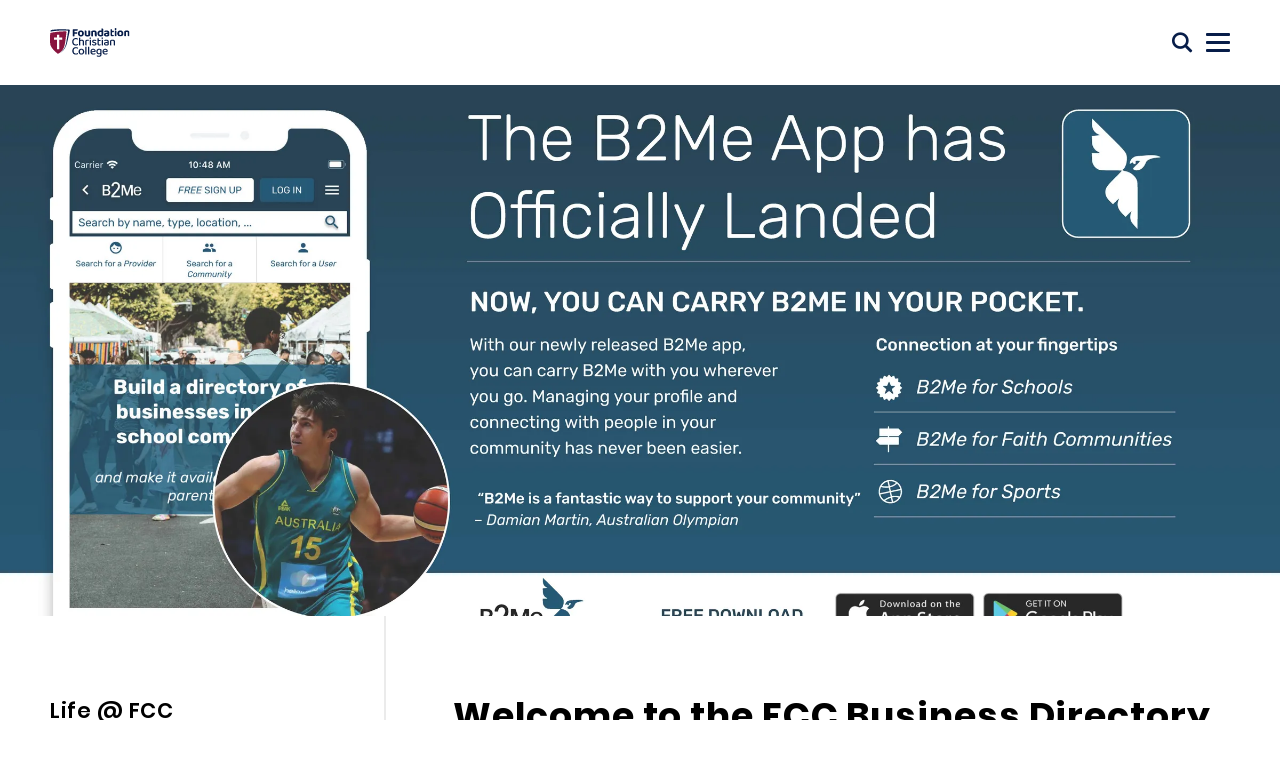

--- FILE ---
content_type: text/html; charset=UTF-8
request_url: https://www.fcc.wa.edu.au/community/our-mission-is-to-provide-a-christ-centred-community-and-to-equip-students-for-the-21st-century/foundation-christian-college-business-directory
body_size: 8909
content:

<!DOCTYPE html>
<html lang="en">
<head>
	    <!-- Global site tag (gtag.js) - Google Analytics -->
    <script async src="https://www.googletagmanager.com/gtag/js?id=UA-201121709-1"></script>
    <script>
    window.dataLayer = window.dataLayer || [];
    function gtag(){dataLayer.push(arguments);}
    gtag('js', new Date());
    gtag('config', "UA-201121709-1");
    </script>
<meta charset="utf-8">
<meta name="viewport" content="width=device-width, initial-scale=1, shrink-to-fit=no">
<meta http-equiv="X-UA-Compatible" content="IE=edge">

	
	

	

				
	<title>B2Me - Foundation Christian College Business Directory | Foundation Christian College</title>
	<meta name="description" content=" window.dataLayer = window.dataLayer || []; function gtag(){dataLayer.push(arguments);} gtag('js', new Date()); gtag('config', 'G-Q9Z4E5QEFW'); " />

	<meta property="fb:app_id" content="">
	<meta property="og:url" content="https://www.fcc.wa.edu.au/community/our-mission-is-to-provide-a-christ-centred-community-and-to-equip-students-for-the-21st-century/foundation-christian-college-business-directory" />
	<meta property="og:type" content="website" />
	<meta property="og:title" content="B2Me - Foundation Christian College Business Directory | Foundation Christian College" />
	<meta property="og:image" content="https://images.digistormhosting.com.au/[base64]" />
	<meta property="og:image:width" content="1200" />
	<meta property="og:image:height" content="630" />
	<meta property="og:description" content=" window.dataLayer = window.dataLayer || []; function gtag(){dataLayer.push(arguments);} gtag('js', new Date()); gtag('config', 'G-Q9Z4E5QEFW'); " />
	<meta property="og:site_name" content="Foundation Christian College" />
	<meta property="og:locale" content="en_AU" />
	<meta property="og:locale:alternate" content="en_AU" />
	
	<meta name="twitter:card" content="summary_large_image" />
	<meta name="twitter:site" content="" />
	<meta name="twitter:url" content="https://www.fcc.wa.edu.au/community/our-mission-is-to-provide-a-christ-centred-community-and-to-equip-students-for-the-21st-century/foundation-christian-college-business-directory" />
	<meta name="twitter:title" content="B2Me - Foundation Christian College Business Directory | Foundation Christian College" />
	<meta name="twitter:description" content=" window.dataLayer = window.dataLayer || []; function gtag(){dataLayer.push(arguments);} gtag('js', new Date()); gtag('config', 'G-Q9Z4E5QEFW'); " />
	<meta name="twitter:image" content="https://images.digistormhosting.com.au/[base64]" />

	
	<link rel="home" href="https://www.fcc.wa.edu.au/" />
	<link rel="canonical" href="https://www.fcc.wa.edu.au/community/our-mission-is-to-provide-a-christ-centred-community-and-to-equip-students-for-the-21st-century/foundation-christian-college-business-directory">


<link href="/css/main.css?v=1759446881212" rel="stylesheet">
<link rel="stylesheet" href="https://cdn.plyr.io/3.3.10/plyr.css">
<link rel="preconnect" href="https://fonts.googleapis.com">
<link rel="preconnect" href="https://fonts.gstatic.com" crossorigin>
<link href="https://fonts.googleapis.com/css2?family=Inter:wght@300;400;500;600;700&display=swap" rel="stylesheet">    <script>console.log('Testing tracking code section - head')</script>
</head>

<body>
    <script>console.log('Testing tracking code section - body')</script>

    
    <nav id="nav" class="theme-style">
            <div class="top">
        <div class="container">
            <ul class="quick-nav">
                                                            <li class="text"><a href="https://www.fcc.wa.edu.au/enrolment/take-a-virtual-tour">Take a Virtual Tour</a></li>
                                                                                                <li class="icon"><a href="https://www.facebook.com/FCCMandurah/"><!-- Generated by IcoMoon.io -->
<svg version="1.1" xmlns="http://www.w3.org/2000/svg" width="32" height="32" viewBox="0 0 32 32">
<title>facebook-f</title>
<path d="M12.544 32v-14.313h-4.794v-5.688h4.794v-4.481c0-4.869 2.975-7.519 7.319-7.519 2.081 0 3.869 0.156 4.387 0.225v5.088h-3.012c-2.363 0-2.819 1.125-2.819 2.769v3.919h5.331l-0.731 5.688h-4.6v14.313"></path>
</svg>
</a></li>
                                            <li class="icon"><a href="https://www.instagram.com/fcc_mandurah/">
<svg width="1792" height="1792" viewBox="0 0 1792 1792" xmlns="http://www.w3.org/2000/svg"><path d="M1152 896q0-106-75-181t-181-75-181 75-75 181 75 181 181 75 181-75 75-181zm138 0q0 164-115 279t-279 115-279-115-115-279 115-279 279-115 279 115 115 279zm108-410q0 38-27 65t-65 27-65-27-27-65 27-65 65-27 65 27 27 65zm-502-220q-7 0-76.5-.5t-105.5 0-96.5 3-103 10-71.5 18.5q-50 20-88 58t-58 88q-11 29-18.5 71.5t-10 103-3 96.5 0 105.5.5 76.5-.5 76.5 0 105.5 3 96.5 10 103 18.5 71.5q20 50 58 88t88 58q29 11 71.5 18.5t103 10 96.5 3 105.5 0 76.5-.5 76.5.5 105.5 0 96.5-3 103-10 71.5-18.5q50-20 88-58t58-88q11-29 18.5-71.5t10-103 3-96.5 0-105.5-.5-76.5.5-76.5 0-105.5-3-96.5-10-103-18.5-71.5q-20-50-58-88t-88-58q-29-11-71.5-18.5t-103-10-96.5-3-105.5 0-76.5.5zm768 630q0 229-5 317-10 208-124 322t-322 124q-88 5-317 5t-317-5q-208-10-322-124t-124-322q-5-88-5-317t5-317q10-208 124-322t322-124q88-5 317-5t317 5q208 10 322 124t124 322q5 88 5 317z"/></svg></a></li>
                                            <li class="icon"><a href="https://www.linkedin.com/school/foundation-christian-college/">
<svg width="1792" height="1792" viewBox="0 0 1792 1792" xmlns="http://www.w3.org/2000/svg"><path d="M365 1414h231v-694h-231v694zm246-908q-1-52-36-86t-93-34-94.5 34-36.5 86q0 51 35.5 85.5t92.5 34.5h1q59 0 95-34.5t36-85.5zm585 908h231v-398q0-154-73-233t-193-79q-136 0-209 117h2v-101h-231q3 66 0 694h231v-388q0-38 7-56 15-35 45-59.5t74-24.5q116 0 116 157v371zm468-998v960q0 119-84.5 203.5t-203.5 84.5h-960q-119 0-203.5-84.5t-84.5-203.5v-960q0-119 84.5-203.5t203.5-84.5h960q119 0 203.5 84.5t84.5 203.5z"/></svg></a></li>
                                            <li class="icon"><a href="https://www.youtube.com/channel/UCZJ5avNMZtI7NDTFCjhHpzA">
<svg width="1792" height="1792" viewBox="0 0 1792 1792" xmlns="http://www.w3.org/2000/svg"><path d="M1047 1303v-157q0-50-29-50-17 0-33 16v224q16 16 33 16 29 0 29-49zm184-122h66v-34q0-51-33-51t-33 51v34zm-571-266v70h-80v423h-74v-423h-78v-70h232zm201 126v367h-67v-40q-39 45-76 45-33 0-42-28-6-17-6-54v-290h66v270q0 24 1 26 1 15 15 15 20 0 42-31v-280h67zm252 111v146q0 52-7 73-12 42-53 42-35 0-68-41v36h-67v-493h67v161q32-40 68-40 41 0 53 42 7 21 7 74zm251 129v9q0 29-2 43-3 22-15 40-27 40-80 40-52 0-81-38-21-27-21-86v-129q0-59 20-86 29-38 80-38t78 38q21 29 21 86v76h-133v65q0 51 34 51 24 0 30-26 0-1 .5-7t.5-16.5v-21.5h68zm-451-824v156q0 51-32 51t-32-51v-156q0-52 32-52t32 52zm533 713q0-177-19-260-10-44-43-73.5t-76-34.5q-136-15-412-15-275 0-411 15-44 5-76.5 34.5t-42.5 73.5q-20 87-20 260 0 176 20 260 10 43 42.5 73t75.5 35q137 15 412 15t412-15q43-5 75.5-35t42.5-73q20-84 20-260zm-755-651l90-296h-75l-51 195-53-195h-78q7 23 23 69l24 69q35 103 46 158v201h74v-201zm289 81v-130q0-58-21-87-29-38-78-38-51 0-78 38-21 29-21 87v130q0 58 21 87 27 38 78 38 49 0 78-38 21-27 21-87zm181 120h67v-370h-67v283q-22 31-42 31-15 0-16-16-1-2-1-26v-272h-67v293q0 37 6 55 11 27 43 27 36 0 77-45v40zm503-304v960q0 119-84.5 203.5t-203.5 84.5h-960q-119 0-203.5-84.5t-84.5-203.5v-960q0-119 84.5-203.5t203.5-84.5h960q119 0 203.5 84.5t84.5 203.5z"/></svg></a></li>
                                                    <li class="icon"><a href="#" class="iconfont icon-search" id="search-button" title="Search the web"></a></li>
            </ul>
        </div>
    </div>
    <div class="down">
        <div class="container">
            <div class="level is-mobile">
                <div class="level-left">
                    <div class="brand logo-c">
                        <h1>
                            <a href="https://www.fcc.wa.edu.au/" title="Back to Homepage" alt="Foundation Christian College" title="Foundation Christian College">
                                <span class="logo-outer"></span>
                                                            </a>
                        </h1>
                    </div>
                </div>
                <div class="level-right">
                    <div class="menu-outer">
                        <div class="nav">
                            <div class="nav-c">
                                <ul class="nav-listing">
                                                                                                                        <li class="first-level has-sub-second">
                                                <a href="https://www.fcc.wa.edu.au/about-us">About Us</a>
                                                                                                    <div class="sub-menu-outer">
                                                        <ul class="sub-menu">
                                                                                                                                                                                                                                                                        <li><a href="https://www.fcc.wa.edu.au/about-us/acknowledgement-of-country">Acknowledgement of Country</a></li>
                                                                                                                                                                                                                                                                                                                                                                                                            <li><a href="https://www.fcc.wa.edu.au/about-us/our-mission">Our Mission and Vision</a></li>
                                                                                                                                                                                                                                                                                                                                                                                                            <li><a href="https://www.fcc.wa.edu.au/about-us/college-board">College Board</a></li>
                                                                                                                                                                                                                                                                                                                                                                                                            <li><a href="https://www.fcc.wa.edu.au/about-us/our-executive-team">Executive Team</a></li>
                                                                                                                                                                                                                                                                                                                                                                                                            <li><a href="https://www.fcc.wa.edu.au/about-us/our-point-of-difference">Our Christian Distinction</a></li>
                                                                                                                                                                                                                                                                                                                                                                                                            <li><a href="https://www.fcc.wa.edu.au/about-us/our-statement-of-faith">Our Statement of Faith</a></li>
                                                                                                                                                                                                                                                                                                                                                                                                            <li><a href="https://www.fcc.wa.edu.au/about-us/our-parent-association">Our Parent Association</a></li>
                                                                                                                                                                                                                                                                                                                                                                                                            <li><a href="https://www.fcc.wa.edu.au/about-us/our-alumni">Our Alumni</a></li>
                                                                                                                                                                                                                                                                                                                                                                                                            <li class="has-sub-third">
                                                                            <a href="https://www.fcc.wa.edu.au/about-us/pastoral-care">Pastoral Care</a>
                                                                            <div class="sub-menu-outer">
                                                                                <ul class="sub-menu">
                                                                                                                                                                                                                                                                        <li><a href="https://www.fcc.wa.edu.au/about-us/pastoral-care/a-welcome-from-our-family-support-counsellor-and-chaplain">Our Pastoral Care Team</a></li>
                                                                                                                                                                                                                                                                                                                                                                <li><a href="https://www.fcc.wa.edu.au/about-us/pastoral-care/financial-support">Financial Support</a></li>
                                                                                                                                                                                                                                                            </ul>
                                                                            </div>
                                                                        </li>
                                                                                                                                                                                                                                                                                                                                                                                                            <li><a href="https://www.fcc.wa.edu.au/about-us/where-it-all-began-a-brief-history">Where it all began - a brief history </a></li>
                                                                                                                                                                                                                                                        </ul>
                                                    </div>
                                                                                            </li>
                                                                                                                                                                <li class="first-level has-sub-second">
                                                <a href="https://www.fcc.wa.edu.au/learning-fcc">Learning @ FCC</a>
                                                                                                    <div class="sub-menu-outer">
                                                        <ul class="sub-menu">
                                                                                                                                                                                                                                                                        <li class="has-sub-third">
                                                                            <a href="https://www.fcc.wa.edu.au/learning-fcc/what-is-21st-century-learning">What is 21st Century Learning?</a>
                                                                            <div class="sub-menu-outer">
                                                                                <ul class="sub-menu">
                                                                                                                                                                                                                                                                        <li><a href="https://www.fcc.wa.edu.au/learning-fcc/what-is-21st-century-learning/technology-fcc">Technology @ FCC</a></li>
                                                                                                                                                                                                                                                            </ul>
                                                                            </div>
                                                                        </li>
                                                                                                                                                                                                                                                                                                                                                                                                            <li><a href="https://www.fcc.wa.edu.au/learning-fcc/extra-curricular-activites">Specialist Classes</a></li>
                                                                                                                                                                                                                                                                                                                                                                                                            <li class="has-sub-third">
                                                                            <a href="https://www.fcc.wa.edu.au/learning-fcc/primary-school">Primary School</a>
                                                                            <div class="sub-menu-outer">
                                                                                <ul class="sub-menu">
                                                                                                                                                                                                                                                                        <li><a href="https://www.fcc.wa.edu.au/learning-fcc/primary-school/kindergarten-and-pre-primary">Early Learning</a></li>
                                                                                                                                                                                                                                                                                                                                                                <li><a href="https://www.fcc.wa.edu.au/learning-fcc/primary-school/year-1-2">Year 1-2</a></li>
                                                                                                                                                                                                                                                                                                                                                                <li><a href="https://www.fcc.wa.edu.au/learning-fcc/primary-school/year-3-6">Year 3-6</a></li>
                                                                                                                                                                                                                                                            </ul>
                                                                            </div>
                                                                        </li>
                                                                                                                                                                                                                                                                                                                                                                                                            <li><a href="https://www.fcc.wa.edu.au/learning-fcc/step-up-days">Step-up Day - Years 6-10</a></li>
                                                                                                                                                                                                                                                                                                                                                                                                            <li class="has-sub-third">
                                                                            <a href="https://www.fcc.wa.edu.au/learning-fcc/secondary-school">Secondary School</a>
                                                                            <div class="sub-menu-outer">
                                                                                <ul class="sub-menu">
                                                                                                                                                                                                                                                                        <li><a href="https://www.fcc.wa.edu.au/learning-fcc/secondary-school/year-7-courses">Year 7 Courses</a></li>
                                                                                                                                                                                                                                                                                                                                                                <li><a href="https://www.fcc.wa.edu.au/learning-fcc/secondary-school/year-8-courses">Year 8 Courses</a></li>
                                                                                                                                                                                                                                                                                                                                                                <li><a href="https://www.fcc.wa.edu.au/learning-fcc/secondary-school/year-9-courses">Year 9 Courses</a></li>
                                                                                                                                                                                                                                                                                                                                                                <li><a href="https://www.fcc.wa.edu.au/learning-fcc/secondary-school/senior-school">Senior School</a></li>
                                                                                                                                                                                                                                                                                                                                                                <li><a href="https://www.fcc.wa.edu.au/learning-fcc/secondary-school/year-10-courses">Senior School - Year 10, 11 and 12 Courses</a></li>
                                                                                                                                                                                                                                                            </ul>
                                                                            </div>
                                                                        </li>
                                                                                                                                                                                                                                                                                                                                                                                                            <li class="has-sub-third">
                                                                            <a href="https://www.fcc.wa.edu.au/learning-fcc/our-campus-and-facilities">Our Campus and Facilities</a>
                                                                            <div class="sub-menu-outer">
                                                                                <ul class="sub-menu">
                                                                                                                                                                                                                                                                        <li><a href="https://www.fcc.wa.edu.au/learning-fcc/our-campus-and-facilities/classrooms">Classrooms</a></li>
                                                                                                                                                                                                                                                                                                                                                                <li><a href="https://www.fcc.wa.edu.au/learning-fcc/our-campus-and-facilities/performing-arts-centre-featuring-the-foundation-theatre">Performing Arts Centre Official Opening</a></li>
                                                                                                                                                                                                                                                                                                                                                                <li><a href="https://www.fcc.wa.edu.au/learning-fcc/our-campus-and-facilities/foundation-theatre">Foundation Theatre</a></li>
                                                                                                                                                                                                                                                                                                                                                                <li><a href="https://www.fcc.wa.edu.au/learning-fcc/our-campus-and-facilities/outdoor-classrooms">Outdoor Classrooms and Playgrounds</a></li>
                                                                                                                                                                                                                                                            </ul>
                                                                            </div>
                                                                        </li>
                                                                                                                                                                                                                                                        </ul>
                                                    </div>
                                                                                            </li>
                                                                                                                                                                <li class="first-level has-sub-second">
                                                <a href="https://www.fcc.wa.edu.au/community">Life @ FCC</a>
                                                                                                    <div class="sub-menu-outer">
                                                        <ul class="sub-menu">
                                                                                                                                                                                                                                                                        <li class="has-sub-third">
                                                                            <a href="https://www.fcc.wa.edu.au/community/our-staff">Our Staff</a>
                                                                            <div class="sub-menu-outer">
                                                                                <ul class="sub-menu">
                                                                                                                                                                                                                                                                        <li><a href="https://www.fcc.wa.edu.au/community/our-staff/careers-at-fcc">Careers @ FCC</a></li>
                                                                                                                                                                                                                                                                                                                                                                <li><a href="https://www.fcc.wa.edu.au/community/our-staff/current-vacancies">Current Vacancies</a></li>
                                                                                                                                                                                                                                                                                                                                                                <li><a href="https://www.fcc.wa.edu.au/community/our-staff/expressions-of-interest">Employment - Expressions of Interest</a></li>
                                                                                                                                                                                                                                                            </ul>
                                                                            </div>
                                                                        </li>
                                                                                                                                                                                                                                                                                                                                                                                                            <li class="has-sub-third">
                                                                            <a href="https://www.fcc.wa.edu.au/community/our-mission-is-to-provide-a-christ-centred-community-and-to-equip-students-for-the-21st-century">Our Families</a>
                                                                            <div class="sub-menu-outer">
                                                                                <ul class="sub-menu">
                                                                                                                                                                                                                                                                        <li><a href="https://www.fcc.wa.edu.au/community/our-mission-is-to-provide-a-christ-centred-community-and-to-equip-students-for-the-21st-century/foundation-friends">Foundation Friends</a></li>
                                                                                                                                                                                                                                                                                                                                                                <li><a href="https://www.fcc.wa.edu.au/community/our-mission-is-to-provide-a-christ-centred-community-and-to-equip-students-for-the-21st-century/friends-of-prayer">Friends of Prayer</a></li>
                                                                                                                                                                                                                                                                                                                                                                <li><a href="https://www.fcc.wa.edu.au/community/our-mission-is-to-provide-a-christ-centred-community-and-to-equip-students-for-the-21st-century/blessing-the-wider-community">Blessing the wider community</a></li>
                                                                                                                                                                                                                                                                                                                                                                <li><a href="https://www.fcc.wa.edu.au/community/our-mission-is-to-provide-a-christ-centred-community-and-to-equip-students-for-the-21st-century/testimonies">Testimonies</a></li>
                                                                                                                                                                                                                                                                                                                                                                <li><a href="https://www.fcc.wa.edu.au/community/our-mission-is-to-provide-a-christ-centred-community-and-to-equip-students-for-the-21st-century/foundation-christian-college-business-directory">B2Me - Foundation Christian College Business Directory</a></li>
                                                                                                                                                                                                                                                            </ul>
                                                                            </div>
                                                                        </li>
                                                                                                                                                                                                                                                                                                                                                                                                            <li><a href="https://www.fcc.wa.edu.au/community/new-students">New Families</a></li>
                                                                                                                                                                                                                                                        </ul>
                                                    </div>
                                                                                            </li>
                                                                                                                                                                <li class="first-level has-sub-second">
                                                <a href="https://www.fcc.wa.edu.au/enrolment">Enrol @ FCC</a>
                                                                                                    <div class="sub-menu-outer">
                                                        <ul class="sub-menu">
                                                                                                                                                                                                                                                                        <li><a href="https://www.fcc.wa.edu.au/enrolment/enrol-now">ENROL NOW</a></li>
                                                                                                                                                                                                                                                                                                                                                                                                            <li><a href="https://www.fcc.wa.edu.au/enrolment/enquire-to-enrol">Enquiries</a></li>
                                                                                                                                                                                                                                                                                                                                                                                                            <li><a href="https://www.fcc.wa.edu.au/enrolment/book-a-tour">Book a Tour</a></li>
                                                                                                                                                                                                                                                                                                                                                                                                            <li><a href="https://www.fcc.wa.edu.au/enrolment/take-a-virtual-tour">Take a Virtual Tour</a></li>
                                                                                                                                                                                                                                                        </ul>
                                                    </div>
                                                                                            </li>
                                                                                                                                                                <li class="first-level has-sub-second">
                                                <a href="https://www.fcc.wa.edu.au/resources">Resources &amp; FAQ</a>
                                                                                                    <div class="sub-menu-outer">
                                                        <ul class="sub-menu">
                                                                                                                                                                                                                                                                        <li><a href="https://www.fcc.wa.edu.au/resources/annual-reports">Annual Report</a></li>
                                                                                                                                                                                                                                                                                                                                                                                                            <li><a href="https://www.fcc.wa.edu.au/resources/before-and-after-school-care">Before and After School Care</a></li>
                                                                                                                                                                                                                                                                                                                                                                                                            <li><a href="https://www.fcc.wa.edu.au/resources/booklists">Booklists</a></li>
                                                                                                                                                                                                                                                                                                                                                                                                            <li><a href="https://www.fcc.wa.edu.au/resources/fcc-bus-service">Bus Service</a></li>
                                                                                                                                                                                                                                                                                                                                                                                                            <li><a href="https://www.fcc.wa.edu.au/resources/college-times">School and Office Times</a></li>
                                                                                                                                                                                                                                                                                                                                                                                                            <li><a href="https://www.fcc.wa.edu.au/resources/communication">Communication</a></li>
                                                                                                                                                                                                                                                                                                                                                                                                            <li><a href="https://www.fcc.wa.edu.au/resources/mobile-phone-policy">Mobile Phones</a></li>
                                                                                                                                                                                                                                                                                                                                                                                                            <li><a href="https://www.fcc.wa.edu.au/resources/news-1">News</a></li>
                                                                                                                                                                                                                                                                                                                                                                                                            <li><a href="https://www.fcc.wa.edu.au/resources/policies">Policies</a></li>
                                                                                                                                                                                                                                                                                                                                                                                                            <li><a href="https://www.fcc.wa.edu.au/resources/seqta">SEQTA</a></li>
                                                                                                                                                                                                                                                                                                                                                                                                            <li><a href="https://www.fcc.wa.edu.au/resources/shop">Shop@FCC</a></li>
                                                                                                                                                                                                                                                                                                                                                                                                            <li><a href="https://www.fcc.wa.edu.au/resources/term-dates">Term Dates for 2026</a></li>
                                                                                                                                                                                                                                                                                                                                                                                                            <li><a href="https://www.fcc.wa.edu.au/resources/uniform-policy">Uniform - Shop and Policy</a></li>
                                                                                                                                                                                                                                                                                                                                                                                                            <li class="has-sub-third">
                                                                            <a href="https://www.fcc.wa.edu.au/resources/faqs-frequently-asked-questions">FAQ&#039;s - Frequently Asked Questions</a>
                                                                            <div class="sub-menu-outer">
                                                                                <ul class="sub-menu">
                                                                                                                                                                                                                                                                        <li><a href="https://www.fcc.wa.edu.au/resources/faqs-frequently-asked-questions/do-i-have-to-attend-church-to-apply-at-fcc">Do I have to attend church to apply at FCC?</a></li>
                                                                                                                                                                                                                                                                                                                                                                <li><a href="https://www.fcc.wa.edu.au/resources/faqs-frequently-asked-questions/does-the-college-have-a-bus-service">Does the College have a bus service? </a></li>
                                                                                                                                                                                                                                                                                                                                                                <li><a href="https://www.fcc.wa.edu.au/resources/faqs-frequently-asked-questions/does-the-college-have-a-canteen">Does the College have a School Canteen or Café?</a></li>
                                                                                                                                                                                                                                                                                                                                                                <li><a href="https://www.fcc.wa.edu.au/resources/faqs-frequently-asked-questions/late-arrival-and-absentee">Late Arrival and Absentee</a></li>
                                                                                                                                                                                                                                                                                                                                                                <li><a href="https://www.fcc.wa.edu.au/resources/faqs-frequently-asked-questions/visiting-the-college">Visiting the College</a></li>
                                                                                                                                                                                                                                                                                                                                                                <li><a href="https://www.fcc.wa.edu.au/resources/faqs-frequently-asked-questions/what-does-the-logo-and-colours-mean">What do the logo and colours mean?</a></li>
                                                                                                                                                                                                                                                                                                                                                                <li><a href="https://www.fcc.wa.edu.au/resources/faqs-frequently-asked-questions/when-is-the-uniform-shop-open">When is the Uniform shop open? </a></li>
                                                                                                                                                                                                                                                            </ul>
                                                                            </div>
                                                                        </li>
                                                                                                                                                                                                                                                        </ul>
                                                    </div>
                                                                                            </li>
                                                                                                                                                                <li class="first-level"><a href="https://www.fcc.wa.edu.au/contact">Contact</a></li>
                                                                                                                                                                <li class="first-level"><a href="https://www.fcc.wa.edu.au/student-complaint-form">Student Complaint Form</a></li>
                                                                                                                                                                <li class="first-level"><a href="https://www.fcc.wa.edu.au/parent-community-complaint">Parent/Community Complaint</a></li>
                                                                                                            </ul>
                            </div>
                            <div class="quick-nav">
                                                                <ul class="text">
                                                                            <li class="text"><a href="https://www.fcc.wa.edu.au/enrolment/take-a-virtual-tour">Take a Virtual Tour</a></li>
                                                                    </ul>
                                                                                                <ul class="icon">
                                                                            <li class="icon"><a href="https://www.facebook.com/FCCMandurah/"><!-- Generated by IcoMoon.io -->
<svg version="1.1" xmlns="http://www.w3.org/2000/svg" width="32" height="32" viewBox="0 0 32 32">
<title>facebook-f</title>
<path d="M12.544 32v-14.313h-4.794v-5.688h4.794v-4.481c0-4.869 2.975-7.519 7.319-7.519 2.081 0 3.869 0.156 4.387 0.225v5.088h-3.012c-2.363 0-2.819 1.125-2.819 2.769v3.919h5.331l-0.731 5.688h-4.6v14.313"></path>
</svg>
</a></li>
                                                                            <li class="icon"><a href="https://www.instagram.com/fcc_mandurah/">
<svg width="1792" height="1792" viewBox="0 0 1792 1792" xmlns="http://www.w3.org/2000/svg"><path d="M1152 896q0-106-75-181t-181-75-181 75-75 181 75 181 181 75 181-75 75-181zm138 0q0 164-115 279t-279 115-279-115-115-279 115-279 279-115 279 115 115 279zm108-410q0 38-27 65t-65 27-65-27-27-65 27-65 65-27 65 27 27 65zm-502-220q-7 0-76.5-.5t-105.5 0-96.5 3-103 10-71.5 18.5q-50 20-88 58t-58 88q-11 29-18.5 71.5t-10 103-3 96.5 0 105.5.5 76.5-.5 76.5 0 105.5 3 96.5 10 103 18.5 71.5q20 50 58 88t88 58q29 11 71.5 18.5t103 10 96.5 3 105.5 0 76.5-.5 76.5.5 105.5 0 96.5-3 103-10 71.5-18.5q50-20 88-58t58-88q11-29 18.5-71.5t10-103 3-96.5 0-105.5-.5-76.5.5-76.5 0-105.5-3-96.5-10-103-18.5-71.5q-20-50-58-88t-88-58q-29-11-71.5-18.5t-103-10-96.5-3-105.5 0-76.5.5zm768 630q0 229-5 317-10 208-124 322t-322 124q-88 5-317 5t-317-5q-208-10-322-124t-124-322q-5-88-5-317t5-317q10-208 124-322t322-124q88-5 317-5t317 5q208 10 322 124t124 322q5 88 5 317z"/></svg></a></li>
                                                                            <li class="icon"><a href="https://www.linkedin.com/school/foundation-christian-college/">
<svg width="1792" height="1792" viewBox="0 0 1792 1792" xmlns="http://www.w3.org/2000/svg"><path d="M365 1414h231v-694h-231v694zm246-908q-1-52-36-86t-93-34-94.5 34-36.5 86q0 51 35.5 85.5t92.5 34.5h1q59 0 95-34.5t36-85.5zm585 908h231v-398q0-154-73-233t-193-79q-136 0-209 117h2v-101h-231q3 66 0 694h231v-388q0-38 7-56 15-35 45-59.5t74-24.5q116 0 116 157v371zm468-998v960q0 119-84.5 203.5t-203.5 84.5h-960q-119 0-203.5-84.5t-84.5-203.5v-960q0-119 84.5-203.5t203.5-84.5h960q119 0 203.5 84.5t84.5 203.5z"/></svg></a></li>
                                                                            <li class="icon"><a href="https://www.youtube.com/channel/UCZJ5avNMZtI7NDTFCjhHpzA">
<svg width="1792" height="1792" viewBox="0 0 1792 1792" xmlns="http://www.w3.org/2000/svg"><path d="M1047 1303v-157q0-50-29-50-17 0-33 16v224q16 16 33 16 29 0 29-49zm184-122h66v-34q0-51-33-51t-33 51v34zm-571-266v70h-80v423h-74v-423h-78v-70h232zm201 126v367h-67v-40q-39 45-76 45-33 0-42-28-6-17-6-54v-290h66v270q0 24 1 26 1 15 15 15 20 0 42-31v-280h67zm252 111v146q0 52-7 73-12 42-53 42-35 0-68-41v36h-67v-493h67v161q32-40 68-40 41 0 53 42 7 21 7 74zm251 129v9q0 29-2 43-3 22-15 40-27 40-80 40-52 0-81-38-21-27-21-86v-129q0-59 20-86 29-38 80-38t78 38q21 29 21 86v76h-133v65q0 51 34 51 24 0 30-26 0-1 .5-7t.5-16.5v-21.5h68zm-451-824v156q0 51-32 51t-32-51v-156q0-52 32-52t32 52zm533 713q0-177-19-260-10-44-43-73.5t-76-34.5q-136-15-412-15-275 0-411 15-44 5-76.5 34.5t-42.5 73.5q-20 87-20 260 0 176 20 260 10 43 42.5 73t75.5 35q137 15 412 15t412-15q43-5 75.5-35t42.5-73q20-84 20-260zm-755-651l90-296h-75l-51 195-53-195h-78q7 23 23 69l24 69q35 103 46 158v201h74v-201zm289 81v-130q0-58-21-87-29-38-78-38-51 0-78 38-21 29-21 87v130q0 58 21 87 27 38 78 38 49 0 78-38 21-27 21-87zm181 120h67v-370h-67v283q-22 31-42 31-15 0-16-16-1-2-1-26v-272h-67v293q0 37 6 55 11 27 43 27 36 0 77-45v40zm503-304v960q0 119-84.5 203.5t-203.5 84.5h-960q-119 0-203.5-84.5t-84.5-203.5v-960q0-119 84.5-203.5t203.5-84.5h960q119 0 203.5 84.5t84.5 203.5z"/></svg></a></li>
                                                                    </ul>
                                                            </div>
                        </div>
                    </div>
                    <a href="#" class="iconfont icon-search" id="search-button" title="Search the web"></a>
                    <div class="navbar-burger burger">
                        <span></span><span></span><span></span>
                    </div>
                </div>
            </div>
        </div>
    </div>
</nav>

    
    
                                
    
    
            
                                                <div class="banners video-carousel inner-banner">
                        <div class="banner" style="background-image: url(https://images.digistormhosting.com.au/[base64]); background-position: 38% 37%;">
    
    
</div>        
    </div>                                        <div class="article-content">
                <div class="container">
                    <div class="columns">
                                                    <div class="left column is-4">

                                           
<div class="left-menu">
    <p class="title">
        <a href="https://www.fcc.wa.edu.au/community">Life @ FCC</a>
    </p>
            <ul>
                                                                        <li class=" has-sub">
                            <a href="https://www.fcc.wa.edu.au/community/our-staff">Our Staff</a>
                            <ul>
                                                                                                            <li class="">
                                            <a href="https://www.fcc.wa.edu.au/community/our-staff/careers-at-fcc">Careers @ FCC</a>
                                        </li>
                                        
                                                                                                            <li class="">
                                            <a href="https://www.fcc.wa.edu.au/community/our-staff/current-vacancies">Current Vacancies</a>
                                        </li>
                                        
                                                                                                            <li class="">
                                            <a href="https://www.fcc.wa.edu.au/community/our-staff/expressions-of-interest">Employment - Expressions of Interest</a>
                                        </li>
                                        
                                                            </ul>
                        </li>
                                            
                                                                            <li class=" has-sub">
                            <a href="https://www.fcc.wa.edu.au/community/our-mission-is-to-provide-a-christ-centred-community-and-to-equip-students-for-the-21st-century">Our Families</a>
                            <ul>
                                                                                                            <li class="">
                                            <a href="https://www.fcc.wa.edu.au/community/our-mission-is-to-provide-a-christ-centred-community-and-to-equip-students-for-the-21st-century/foundation-friends">Foundation Friends</a>
                                        </li>
                                        
                                                                                                            <li class="">
                                            <a href="https://www.fcc.wa.edu.au/community/our-mission-is-to-provide-a-christ-centred-community-and-to-equip-students-for-the-21st-century/friends-of-prayer">Friends of Prayer</a>
                                        </li>
                                        
                                                                                                            <li class="">
                                            <a href="https://www.fcc.wa.edu.au/community/our-mission-is-to-provide-a-christ-centred-community-and-to-equip-students-for-the-21st-century/blessing-the-wider-community">Blessing the wider community</a>
                                        </li>
                                        
                                                                                                            <li class="">
                                            <a href="https://www.fcc.wa.edu.au/community/our-mission-is-to-provide-a-christ-centred-community-and-to-equip-students-for-the-21st-century/testimonies">Testimonies</a>
                                        </li>
                                        
                                                                                                            <li class="is-active">
                                            <a href="https://www.fcc.wa.edu.au/community/our-mission-is-to-provide-a-christ-centred-community-and-to-equip-students-for-the-21st-century/foundation-christian-college-business-directory">B2Me - Foundation Christian College Business Directory</a>
                                        </li>
                                        
                                                            </ul>
                        </li>
                                            
                                                                            <li class="">
                            <a href="https://www.fcc.wa.edu.au/community/new-students">New Families</a>
                        </li>
                                            
                   
        </ul>
    </div>
   

                            </div>
                                                <div class="column right is-8">
                            <div class="right-content">

                                <div class="editor nobottom title-wrapper">
                                                                            <h1>Welcome to the FCC Business Directory - B2Me</h1>
                                    
                                                                            <p class="lead-body">Click below to see the list of local businesses within the FCC community, or to advertise your business for free.
We want to support our FCC Business Community and we encourage you to do so too!
Now B2Me is available as an App!</p>
                                                                    </div>

                                   
        <div class="ctas">
    <div class="buttons button-group is-horizontal">
                            <a class="btn orange" href="https://b2me.com.au/members/foundation-christian-college" target="_blank">Find a Business</a>
                            <a class="btn orange" href="https://b2me.com.au/?signup_community=foundation-christian-college" target="_blank">Add your Business</a>
            </div>
</div>
    <!-- Google tag (gtag.js) -->
<script async src="https://www.googletagmanager.com/gtag/js?id=G-Q9Z4E5QEFW"></script>
<script>
  window.dataLayer = window.dataLayer || [];
  function gtag(){dataLayer.push(arguments);}
  gtag('js', new Date());

  gtag('config', 'G-Q9Z4E5QEFW');
</script>



                            </div>
                        </div>
                    </div>
                </div>
            </div>

        

	<footer>
    <div class="container">
        <div class="top">
            <div class="footer-block-first footer-blocks">
                <div class="logo-c">
                    <a href="/" title="Top">
                        <span class="logo-outer" style="background-image: url(/img/footer-logo-new.svg);"></span>
                        <span class="logo-outer" style="background-image: url(/img/foundation.png);"></span>
                                            </a>
                </div>
                                    <div class="social-link">
                        <ul class="list-reset">
                                                            <li><a href="https://www.facebook.com/FCCMandurah/"><!-- Generated by IcoMoon.io -->
<svg version="1.1" xmlns="http://www.w3.org/2000/svg" width="32" height="32" viewBox="0 0 32 32">
<title>facebook-f</title>
<path d="M12.544 32v-14.313h-4.794v-5.688h4.794v-4.481c0-4.869 2.975-7.519 7.319-7.519 2.081 0 3.869 0.156 4.387 0.225v5.088h-3.012c-2.363 0-2.819 1.125-2.819 2.769v3.919h5.331l-0.731 5.688h-4.6v14.313"></path>
</svg>
</a></li>
                                                            <li><a href="https://www.instagram.com/fcc_mandurah/">
<svg width="1792" height="1792" viewBox="0 0 1792 1792" xmlns="http://www.w3.org/2000/svg"><path d="M1152 896q0-106-75-181t-181-75-181 75-75 181 75 181 181 75 181-75 75-181zm138 0q0 164-115 279t-279 115-279-115-115-279 115-279 279-115 279 115 115 279zm108-410q0 38-27 65t-65 27-65-27-27-65 27-65 65-27 65 27 27 65zm-502-220q-7 0-76.5-.5t-105.5 0-96.5 3-103 10-71.5 18.5q-50 20-88 58t-58 88q-11 29-18.5 71.5t-10 103-3 96.5 0 105.5.5 76.5-.5 76.5 0 105.5 3 96.5 10 103 18.5 71.5q20 50 58 88t88 58q29 11 71.5 18.5t103 10 96.5 3 105.5 0 76.5-.5 76.5.5 105.5 0 96.5-3 103-10 71.5-18.5q50-20 88-58t58-88q11-29 18.5-71.5t10-103 3-96.5 0-105.5-.5-76.5.5-76.5 0-105.5-3-96.5-10-103-18.5-71.5q-20-50-58-88t-88-58q-29-11-71.5-18.5t-103-10-96.5-3-105.5 0-76.5.5zm768 630q0 229-5 317-10 208-124 322t-322 124q-88 5-317 5t-317-5q-208-10-322-124t-124-322q-5-88-5-317t5-317q10-208 124-322t322-124q88-5 317-5t317 5q208 10 322 124t124 322q5 88 5 317z"/></svg></a></li>
                                                    </ul>
                    </div>
                            </div>
            <div class="footer-block-second footer-blocks">
                <div class="footer-menu">
                    <ul class="list-reset">
                                                    <li class="text"><a href="https://www.fcc.wa.edu.au/about-us">About Us</a></li>
                                                    <li class="text"><a href="https://www.fcc.wa.edu.au/learning-fcc">Learning @ FCC</a></li>
                                                    <li class="text"><a href="https://www.fcc.wa.edu.au/community">Life @ FCC</a></li>
                                                    <li class="text"><a href="https://www.fcc.wa.edu.au/enrolment">Enrol @ FCC</a></li>
                                                    <li class="text"><a href="https://www.fcc.wa.edu.au/resources">Resources &amp; FAQ</a></li>
                                                    <li class="text"><a href="https://www.fcc.wa.edu.au/contact">Contact</a></li>
                                                    <li class="text"><a href="https://www.fcc.wa.edu.au/student-complaint-form">Student Complaint Form</a></li>
                                                    <li class="text"><a href="https://www.fcc.wa.edu.au/parent-community-complaint">Parent/Community Complaint</a></li>
                                            </ul>
                </div>
                <div class="info-link">
                    <div class="address">
                        <p class="title">address</p>
                        <p><a href="https://goo.gl/maps/vUucxHAXqT2Fxynr6" target="_blank">115 Waldron Boulevard <br>Greenfields WA 6210<br>PO BOX 3078<br>Mandurah East WA 6210<br>ABN: 48 197 644 631</a></p>
                    </div>
                    <div class="cont privacy-added">
                        <p class="title">contact us</p>
                        <p><a href="tel:(08) 9586 5444">(08) 9586 5444</a></p>
                        <p><a href="mailto:office@fcc.wa.edu.au" target="_blank">office@fcc.wa.edu.au</a></p>
                    </div>
                                            <div class="privacy">
                            <p class="title">Privacy Policy</p>
                            <p><a href="https://www.fcc.wa.edu.au/fcc-privacy-policy"  target="_blank">FCC Privacy Policy</a></p>
                        </div>
                                    </div>
            </div>
        </div>
    </div>
    <div class="down">
        <div class="container">
            <div class="text-c">
                <p>&copy; 2026 Digistorm Pty Ltd Design | Information and Images Compiled by Foundation Christian College</p>
                <p id="siteByDigistorm"></p>
            </div>
        </div>
    </div>
</footer>
<div class="search-inner" id="search-box">
    <a href="#" id="search-close">×</a>
    <div class="search-box-inner">
        <form action="https://www.fcc.wa.edu.au/search">
            <input type="text" class="input" name="q" value="" placeholder="Search our website">
        </form>
        <p>Type on the line above then press the Enter/Return key to submit a new search query</p>
    </div>
</div>
    <script src="https://cdn.plyr.io/3.3.10/plyr.polyfilled.js"></script>
    <script src="/js/main.min.js?v=1759446881212"></script>
    <script src="https://cdn.digistorm.com.au/websites/digistorm.js"></script>
</body>
</html>


--- FILE ---
content_type: image/svg+xml
request_url: https://www.fcc.wa.edu.au/img/content-page-logo.svg
body_size: 17957
content:
<?xml version="1.0" encoding="UTF-8"?>
<svg width="193px" height="70px" viewBox="0 0 193 70" version="1.1" xmlns="http://www.w3.org/2000/svg" xmlns:xlink="http://www.w3.org/1999/xlink">
    <title>content_page_logo</title>
    <defs>
        <polygon id="path-1" points="0.199173101 0.113518348 46.7724832 0.113518348 46.7724832 20.4817148 0.199173101 20.4817148"></polygon>
    </defs>
    <g id="content_page_logo" stroke="none" stroke-width="1" fill="none" fill-rule="evenodd">
        <g id="Foundation%20Christian%20College%20Logo-Copy-3">
            <path d="M17.1710087,60.799648 C17.7738281,61.3168798 18.386411,61.8321641 19.015731,62.3424402 C19.0578531,62.3260246 19.0969066,62.308496 19.1387497,62.2918021 C18.4684234,61.7990546 17.8123238,61.3012989 17.1710087,60.799648" id="Fill-1" fill="#18203A"></path>
            <path d="M45.6321196,3.69908439 C44.7249614,3.63286536 43.8144558,3.57165448 42.9006027,3.51545177 C37.2121743,3.1657151 31.632259,3.01574846 26.1973998,3.04607566 L18.7696936,3.20383278 C13.5875666,3.39692526 8.56053798,4.15343601 3.73826152,4.67484137 C2.40765131,4.81868692 1.36743213,5.81336362 1.24301868,7.075977 C1.18555417,7.65692384 1.1272528,8.24927816 1.06867248,8.84997942 C1.38612204,8.64241891 1.74932005,8.48994819 2.15045579,8.42623323 C6.66783562,7.70950955 11.3832727,7.13496203 16.254924,6.71065938 L23.2435567,6.21401661 C28.3606874,5.93105543 33.6231532,5.81113777 38.9974795,5.87401803 C39.8608418,5.88403435 40.7214147,5.89905884 41.5789191,5.91881326 C42.8227746,5.94774931 43.7608966,7.00419334 43.5887821,8.16942579 C42.3594321,16.4835318 39.6887273,33.8212336 37.9134645,40.027738 C36.1482441,46.1991852 33.4923238,54.7951395 22.0884085,60.9969139 C34.4761943,55.0288537 37.7430237,46.0717553 39.9389489,39.6323714 C42.148264,33.1523657 45.8976837,14.9296103 47.6408667,6.18841933 C47.8852304,4.96336717 46.9479452,3.79507417 45.6321196,3.69908439" id="Fill-2" fill="#071D49"></path>
            <path d="M66.4473823,2.81597842 C66.5614745,3.0054539 66.6655243,3.25224501 66.7612055,3.55523884 C66.8560498,3.85878913 66.9043088,4.19127546 66.9043088,4.55130669 C66.9043088,5.17677053 66.7653898,5.64169494 66.4903412,5.94524523 C66.2141768,6.24851728 65.8297783,6.40015331 65.3349141,6.40015331 L59.0034969,6.40015331 L59.0034969,10.1270608 L65.4777385,10.1270608 C65.5921096,10.3357343 65.7011806,10.5819689 65.8057883,10.866043 C65.9098381,11.1509518 65.9625604,11.4828817 65.9625604,11.8621109 C65.9625604,12.4878529 65.8202939,12.9477692 65.5346451,13.2415814 C65.2495542,13.53595 64.86934,13.6825779 64.3940025,13.6825779 L59.0606824,13.6825779 L59.0606824,20.025972 C58.851188,20.0835659 58.5568917,20.1350387 58.1766775,20.1826162 C57.7964633,20.2301938 57.3967223,20.2541217 56.9788493,20.2541217 C56.084802,20.2541217 55.4618979,20.1016509 55.1104159,19.7986571 C54.758934,19.4956633 54.5826351,18.9456001 54.5826351,18.1490241 L54.5826351,5.17677053 C54.5826351,4.45642984 54.7963138,3.88243878 55.2242291,3.45618852 C55.6521445,3.02938179 56.2270685,2.81597842 56.9498381,2.81597842 L66.4473823,2.81597842" id="Fill-3" fill="#071D49"></path>
            <path d="M74.519193,9.35886436 C73.6251457,9.35886436 72.9311083,9.69079424 72.4373599,10.3543758 C71.9424956,11.0185137 71.6956214,11.9667258 71.6956214,13.1987338 C71.6956214,14.4696941 71.9377534,15.4323742 72.4231333,16.0864958 C72.9076762,16.7408957 73.6070137,17.0680957 74.519193,17.0680957 C75.4319303,17.0680957 76.1307098,16.7361658 76.6149738,16.0717496 C77.1006326,15.4084463 77.3424857,14.4510526 77.3424857,13.1987338 C77.3424857,11.9859238 77.0958904,11.0421634 76.6010262,10.3685655 C76.1067198,9.69552417 75.4126824,9.35886436 74.519193,9.35886436 Z M81.7920797,13.1987338 C81.7920797,14.3186145 81.620802,15.3280375 81.2782466,16.2283938 C80.9362491,17.1295848 80.4466849,17.8927731 79.8101121,18.5187934 C79.1729813,19.1442572 78.4075318,19.6281014 77.5143213,19.9692129 C76.6197161,20.3108808 75.6218979,20.4817148 74.519193,20.4817148 C73.4164882,20.4817148 72.4133699,20.3150543 71.510396,19.9839591 C70.6068643,19.6520292 69.8369514,19.172915 69.2000996,18.5468947 C68.5626899,17.9214309 68.0736837,17.1582426 67.7316862,16.2570516 C67.3891308,15.3566953 67.218132,14.3366996 67.218132,13.1987338 C67.218132,12.0997203 67.3930361,11.0989226 67.7459128,10.1980098 C68.0973948,9.29737526 68.5908643,8.53363049 69.2288319,7.90816665 C69.8651258,7.28186812 70.6353176,6.79830222 71.5391283,6.45719072 C72.4421021,6.11607921 73.435457,5.94524523 74.519193,5.94524523 C75.602929,5.94524523 76.5915417,6.11607921 77.4850311,6.45719072 C78.3787995,6.79830222 79.1439701,7.28715452 79.7813798,7.92207822 C80.4176737,8.55755838 80.9128169,9.32074668 81.2642989,10.2119214 C81.6155019,11.1036525 81.7920797,12.0997203 81.7920797,13.1987338 L81.7920797,13.1987338 Z" id="Fill-4" fill="#071D49"></path>
            <path d="M95.7381021,19.2580538 C95.1294247,19.6378394 94.3782017,19.9363816 93.4847123,20.1545149 C92.5915019,20.3720917 91.6028892,20.4817148 90.5188742,20.4817148 C89.4920448,20.4817148 88.5606177,20.3720917 87.723477,20.1545149 C86.8866152,19.9363816 86.1697036,19.5905401 85.5707895,19.1161559 C84.9718755,18.6420498 84.5051856,18.0446873 84.1729514,17.3240684 C83.8398804,16.6037277 83.6739029,15.7306381 83.6739029,14.7064689 L83.6739029,6.4285329 C83.8831183,6.37149549 84.1590037,6.31473632 84.5010012,6.25797715 C84.8435567,6.20093974 85.223213,6.17283838 85.6416438,6.17283838 C86.4974745,6.17283838 87.1106152,6.31473632 87.481345,6.59964511 C87.8523537,6.88399744 88.0373001,7.42432252 88.0373001,8.2211768 L88.0373001,14.6783675 C88.0373001,15.5314245 88.256279,16.1435333 88.6933998,16.5133026 C89.1307995,16.8827937 89.7489614,17.0680957 90.5470486,17.0680957 C91.0413549,17.0680957 91.4553225,17.0252481 91.7878356,16.9395528 C92.1206276,16.8544141 92.372802,16.7648236 92.5438007,16.6699468 L92.5438007,6.4285329 C92.7334894,6.37149549 93.0004483,6.31473632 93.3424458,6.25797715 C93.6844433,6.20093974 94.0649365,6.17283838 94.4833674,6.17283838 C95.3386401,6.17283838 95.956802,6.31473632 96.3370162,6.59964511 C96.7175093,6.88399744 96.9077559,7.42432252 96.9077559,8.2211768 L96.9077559,17.2097154 C96.9077559,18.1014465 96.5174994,18.784226 95.7381021,19.2580538" id="Fill-5" fill="#071D49"></path>
            <path d="M107.659198,9.84215203 C107.260015,9.52023848 106.727492,9.35886436 106.062187,9.35886436 C105.606097,9.35886436 105.187387,9.41590177 104.807452,9.52969835 C104.426401,9.64321669 104.074919,9.78511463 103.751611,9.95622684 L103.751611,20.025972 C103.561923,20.0835659 103.295522,20.1350387 102.953524,20.1826162 C102.611248,20.2301938 102.230476,20.2541217 101.812603,20.2541217 C100.956772,20.2541217 100.339168,20.1163972 99.9589539,19.8415047 C99.5784608,19.5666123 99.3882142,19.0307389 99.3882142,18.2338846 L99.3882142,9.44400312 C99.3882142,8.95097736 99.4928219,8.55310668 99.7020374,8.24927816 C99.9112528,7.9460061 100.205549,7.661932 100.586042,7.3956647 C101.194999,6.95939811 101.978859,6.60910498 102.939298,6.34339414 C103.899178,6.07796153 104.958924,5.94524523 106.119093,5.94524523 C108.191442,5.94524523 109.793753,6.40015331 110.924633,7.31080417 C112.05607,8.2211768 112.622067,9.52023848 112.622067,11.2079892 L112.622067,20.025972 C112.412852,20.0835659 112.136966,20.1350387 111.794411,20.1826162 C111.452413,20.2301938 111.072199,20.2541217 110.654326,20.2541217 C109.798496,20.2541217 109.184797,20.1163972 108.814625,19.8415047 C108.443616,19.5666123 108.25867,19.0307389 108.25867,18.2338846 L108.25867,11.3217858 C108.25867,10.657926 108.05866,10.1649003 107.659198,9.84215203" id="Fill-6" fill="#071D49"></path>
            <path d="M124.030446,9.78511463 C123.783014,9.67159628 123.51187,9.57171126 123.217016,9.48685073 C122.921883,9.40115551 122.613918,9.35886436 122.29061,9.35886436 C121.263223,9.35886436 120.446167,9.67159628 119.83721,10.2976166 C119.229091,10.9230804 118.925031,11.9191483 118.925031,13.284429 C118.925031,14.5929505 119.214306,15.5461708 119.795088,16.1435333 C120.374476,16.7408957 121.177863,17.0391596 122.204971,17.0391596 C122.604433,17.0391596 122.960658,16.9971467 123.274481,16.9114515 C123.588583,16.8257563 123.83992,16.7267059 124.030446,16.6123529 L124.030446,9.78511463 Z M121.691138,5.94524523 C122.128259,5.94524523 122.542227,5.97835474 122.932483,6.04429555 C123.321624,6.11134928 123.677569,6.20093974 124.001435,6.31473632 L124.001435,1.53583647 C124.210092,1.47879906 124.486257,1.42203989 124.828533,1.36500248 C125.170809,1.30824331 125.551582,1.27958549 125.970012,1.27958549 C126.825006,1.27958549 127.438147,1.42203989 127.809156,1.70639222 C128.179885,1.99074455 128.365669,2.53106963 128.365669,3.32792391 L128.365669,17.181614 C128.365669,17.6365221 128.269988,18.0204812 128.08002,18.3334914 C127.889773,18.6465015 127.585156,18.9361403 127.167841,19.2012946 C126.635318,19.5243211 125.950207,19.8178551 125.114182,20.0835659 C124.277041,20.348442 123.316882,20.4817148 122.232867,20.4817148 C119.83721,20.4817148 117.950645,19.8796224 116.571776,18.6754376 C115.192907,17.4712528 114.50389,15.6644191 114.50389,13.2557712 C114.50389,12.0040088 114.689674,10.9230804 115.059846,10.0132642 C115.431412,9.10289162 115.939387,8.34415501 116.585724,7.73733267 C117.232618,7.13078856 117.993046,6.68061041 118.867567,6.38624175 C119.742087,6.09187309 120.683836,5.94524523 121.691138,5.94524523 L121.691138,5.94524523 Z" id="Fill-7" fill="#071D49"></path>
            <path d="M136.636374,17.2954106 C137.053689,17.2954106 137.467656,17.252563 137.876603,17.1674242 C138.285828,17.0820072 138.594351,16.9729406 138.803567,16.8405025 L138.803567,14.222903 L136.464817,14.4223948 C135.855861,14.4791539 135.366854,14.6168784 134.996125,14.8350117 C134.625116,15.053145 134.440169,15.3803449 134.440169,15.8163333 C134.440169,16.2712414 134.610889,16.6318291 134.953166,16.8972617 C135.295163,17.1629725 135.855861,17.2954106 136.636374,17.2954106 Z M136.464817,5.94524523 C137.45343,5.94524523 138.351661,6.04429555 139.160349,6.24378735 C139.967641,6.44300092 140.657773,6.75128114 141.227955,7.16807155 C141.798137,7.58569664 142.240279,8.11684009 142.554102,8.76094542 C142.867925,9.40644191 143.024697,10.1649003 143.024697,11.0374335 L143.024697,17.4659664 C143.024697,17.9595486 142.8961,18.3529676 142.64002,18.6465015 C142.383103,18.9408702 142.073743,19.1918348 141.712219,19.4005082 C141.123347,19.7610959 140.400299,20.0359884 139.545305,20.2254638 C138.689474,20.4146611 137.720389,20.5098162 136.636374,20.5098162 C134.677559,20.5098162 133.118207,20.1350387 131.959432,19.3865966 C130.798984,18.6373199 130.219318,17.4946242 130.219318,15.9582312 C130.219318,14.6497097 130.608458,13.6541983 131.388692,12.9714188 C132.167811,12.2889176 133.365639,11.8621109 134.981898,11.6915551 L138.774834,11.2928497 L138.774834,10.9798396 C138.774834,10.3735737 138.527681,9.92756903 138.033654,9.64321669 C137.539068,9.35886436 136.825783,9.21640997 135.894914,9.21640997 C135.171866,9.21640997 134.463601,9.30154873 133.769564,9.47266094 C133.075806,9.64321669 132.452902,9.84215203 131.90141,10.0700234 C131.673504,9.91838739 131.478516,9.68606431 131.31728,9.37305416 C131.155208,9.06004401 131.07459,8.7233842 131.07459,8.36307474 C131.07459,7.52865924 131.51199,6.93129676 132.386511,6.5709873 C132.937724,6.36231386 133.579597,6.20622613 134.311293,6.10133295 C135.043547,5.9975527 135.761295,5.94524523 136.464817,5.94524523 L136.464817,5.94524523 Z" id="Fill-8" fill="#071D49"></path>
            <g id="Group-14" transform="translate(145.334994, 0.000000)">
                <mask id="mask-2" fill="white">
                    <use xlink:href="#path-1"></use>
                </mask>
                <g id="Clip-10"></g>
                <path d="M5.01921793,16.6838583 C5.36177335,16.9214678 5.83683188,17.0391596 6.44550934,17.0391596 C6.73004234,17.0391596 7.03438107,17.0063283 7.35796762,16.9395528 C7.68099626,16.8738903 7.95660274,16.792925 8.18534496,16.6980481 C8.3557858,16.8880801 8.49861021,17.1059351 8.61270237,17.352448 C8.72735243,17.5989609 8.78370112,17.8833132 8.78370112,18.2057832 C8.78370112,18.8699212 8.52260025,19.414698 7.99956164,19.8415047 C7.47652304,20.2680332 6.56908593,20.4817148 5.2761345,20.4817148 C3.67828643,20.4817148 2.43359402,20.1163972 1.5395467,19.3865966 C0.645499377,18.6565179 0.199173101,17.4659664 0.199173101,15.8163333 L0.199173101,3.04357158 C0.408388543,2.98681241 0.684552927,2.92504507 1.02627148,2.85882603 C1.36854795,2.792607 1.73955666,2.75921925 2.13873973,2.75921925 C2.97560149,2.75921925 3.57869988,2.90640358 3.94998755,3.19993754 C4.3201594,3.4943062 4.50594271,4.02962311 4.50594271,4.80700121 L4.50594271,6.65640429 L8.44142466,6.65640429 C8.5368269,6.84587976 8.63139228,7.08794095 8.72735243,7.38175314 C8.82191781,7.67584357 8.86961893,7.98384555 8.86961893,8.30603733 C8.86961893,8.91341614 8.73125778,9.34968273 8.45565131,9.61455888 C8.18004483,9.88054795 7.82326276,10.0132642 7.38586301,10.0132642 L4.50594271,10.0132642 L4.50594271,15.5314245 C4.50594271,16.0631244 4.67694147,16.4470835 5.01921793,16.6838583" id="Fill-9" fill="#071D49" mask="url(#mask-2)"></path>
                <path d="M15.086944,20.025972 C14.8964184,20.0835659 14.6305753,20.1350387 14.2885778,20.1826162 C13.9465803,20.2301938 13.5658082,20.2541217 13.1473773,20.2541217 C12.2918257,20.2541217 11.6789639,20.1163972 11.3076762,19.8415047 C10.9372254,19.5666123 10.7514421,19.0307389 10.7514421,18.2338846 L10.7514421,6.54260771 C10.9419676,6.48529207 11.2080897,6.4285329 11.5503661,6.37149549 C11.8926426,6.31473632 12.2725778,6.28663496 12.6910087,6.28663496 C13.5468394,6.28663496 14.1597011,6.4285329 14.5309888,6.71344169 C14.9017186,6.99779402 15.086944,7.5381191 15.086944,8.33469515 L15.086944,20.025972 Z M10.4953624,2.4462091 C10.4953624,1.80182554 10.7185255,1.25148414 11.1651308,0.79601959 C11.6120149,0.340833274 12.1961445,0.113518348 12.919193,0.113518348 C13.6419626,0.113518348 14.2263711,0.340833274 14.6729763,0.79601959 C15.1195816,1.25148414 15.3435816,1.80182554 15.3435816,2.4462091 C15.3435816,3.11034708 15.1195816,3.66903542 14.6729763,4.12449996 C14.2263711,4.57940805 13.6419626,4.80700121 12.919193,4.80700121 C12.1961445,4.80700121 11.6120149,4.57940805 11.1651308,4.12449996 C10.7185255,3.66903542 10.4953624,3.11034708 10.4953624,2.4462091 L10.4953624,2.4462091 Z" id="Fill-11" fill="#071D49" mask="url(#mask-2)"></path>
                <path d="M24.3839203,9.35886436 C23.4904309,9.35886436 22.7961146,9.69079424 22.3020872,10.3543758 C21.8075019,11.0185137 21.5603487,11.9667258 21.5603487,13.1987338 C21.5603487,14.4696941 21.8030386,15.4323742 22.2878605,16.0864958 C22.7726824,16.7408957 23.471462,17.0680957 24.3839203,17.0680957 C25.2972154,17.0680957 25.9954371,16.7361658 26.480259,16.0717496 C26.9653599,15.4084463 27.2074919,14.4510526 27.2074919,13.1987338 C27.2074919,11.9859238 26.9606177,11.0421634 26.4663113,10.3685655 C25.972005,9.69552417 25.2779676,9.35886436 24.3839203,9.35886436 Z M31.656807,13.1987338 C31.656807,14.3186145 31.4863661,15.3280375 31.1435318,16.2283938 C30.8009763,17.1295848 30.3119701,17.8927731 29.6748394,18.5187934 C29.0377086,19.1442572 28.272259,19.6281014 27.3790486,19.9692129 C26.4850012,20.3108808 25.4866252,20.4817148 24.3839203,20.4817148 C23.2812154,20.4817148 22.278655,20.3150543 21.3759601,19.9839591 C20.4715915,19.6520292 19.7019577,19.172915 19.0651059,18.5468947 C18.4274172,17.9214309 17.938411,17.1582426 17.5964134,16.2570516 C17.2544159,15.3566953 17.0828593,14.3366996 17.0828593,13.1987338 C17.0828593,12.0997203 17.2586002,11.0989226 17.6106401,10.1980098 C17.9618431,9.29737526 18.4564284,8.53363049 19.0941171,7.90816665 C19.7306899,7.28186812 20.5006027,6.79830222 21.4038555,6.45719072 C22.3068294,6.11607921 23.2999054,5.94524523 24.3839203,5.94524523 C25.4676563,5.94524523 26.456269,6.11607921 27.3503163,6.45719072 C28.2443636,6.79830222 29.0095342,7.28715452 29.646665,7.92207822 C30.2829589,8.55755838 30.7775442,9.32074668 31.1293051,10.2119214 C31.481066,11.1036525 31.656807,12.0997203 31.656807,13.1987338 L31.656807,13.1987338 Z" id="Fill-12" fill="#071D49" mask="url(#mask-2)"></path>
                <path d="M41.8096139,9.84215203 C41.4104309,9.52023848 40.8781868,9.35886436 40.2126027,9.35886436 C39.7565131,9.35886436 39.3380822,9.41590177 38.957868,9.52969835 C38.5770959,9.64321669 38.2256139,9.78511463 37.9023064,9.95622684 L37.9023064,20.025972 C37.7123387,20.0835659 37.4462167,20.1350387 37.1039402,20.1826162 C36.7619427,20.2301938 36.3811706,20.2541217 35.9632976,20.2541217 C35.107467,20.2541217 34.4895841,20.1163972 34.1093699,19.8415047 C33.7291557,19.5666123 33.5386301,19.0307389 33.5386301,18.2338846 L33.5386301,9.44400312 C33.5386301,8.95097736 33.6432379,8.55310668 33.8524533,8.24927816 C34.0616687,7.9460061 34.3562441,7.661932 34.7364583,7.3956647 C35.3454147,6.95939811 36.1295542,6.60910498 37.0899925,6.34339414 C38.049594,6.07796153 39.1096189,5.94524523 40.2697883,5.94524523 C42.342137,5.94524523 43.9444483,6.40015331 45.0753275,7.31080417 C46.2064857,8.2211768 46.7727621,9.52023848 46.7727621,11.2079892 L46.7727621,20.025972 C46.5635467,20.0835659 46.2876613,20.1350387 45.9451059,20.1826162 C45.6028294,20.2301938 45.2226152,20.2541217 44.8047422,20.2541217 C43.9489116,20.2541217 43.335213,20.1163972 42.9650411,19.8415047 C42.5943113,19.5666123 42.4090859,19.0307389 42.4090859,18.2338846 L42.4090859,11.3217858 C42.4090859,10.657926 42.209076,10.1649003 41.8096139,9.84215203" id="Fill-13" fill="#071D49" mask="url(#mask-2)"></path>
            </g>
            <path d="M67.4002889,26.7026872 C67.4002889,27.0251572 67.3096289,27.310066 67.1285878,27.5563007 C66.9481046,27.8030918 66.7344259,27.9828292 66.4872727,28.0966257 C65.9929664,27.774434 65.4272478,27.4706054 64.790675,27.1862531 C64.1535442,26.9019008 63.349878,26.7594464 62.380792,26.7594464 C61.5439303,26.7594464 60.7787597,26.9019008 60.0844433,27.1862531 C59.390406,27.4706054 58.7914919,27.8879523 58.2877011,28.4380155 C57.7833524,28.9883569 57.3897484,29.6705799 57.1038207,30.4863539 C56.8190087,31.3015714 56.6761843,32.2408801 56.6761843,33.3023323 C56.6761843,35.4458258 57.2087073,37.0670793 58.2737534,38.1669274 C59.3379626,39.2667755 60.7450062,39.8165604 62.4948842,39.8165604 C63.4257534,39.8165604 64.2347198,39.6841224 64.9187148,39.4186898 C65.6029888,39.1529789 66.1924184,38.8494286 66.6867248,38.5083171 C66.8959402,38.6413117 67.090929,38.8305089 67.2719701,39.0767436 C67.4518954,39.3235347 67.5425554,39.6084435 67.5425554,39.930357 C67.5425554,40.1963461 67.4714222,40.442859 67.3285978,40.6701739 C67.1863313,40.8974888 66.9528468,41.1061623 66.6303761,41.2956377 C66.2119452,41.561905 65.6412055,41.7986798 64.9187148,42.0073533 C64.1959452,42.2154702 63.2837659,42.3198069 62.181061,42.3198069 C60.9637061,42.3198069 59.832269,42.1350614 58.7873076,41.7652921 C57.7409514,41.3955227 56.8282142,40.8359997 56.0490959,40.086723 C55.2691407,39.3382809 54.656,38.3989722 54.2091158,37.2707446 C53.7619527,36.1427951 53.5385106,34.8195273 53.5385106,33.3023323 C53.5385106,31.823255 53.7672528,30.5144552 54.2239004,29.3764895 C54.67999,28.2385237 55.2931308,27.2905898 56.0630436,26.5321315 C56.8335143,25.7733948 57.731746,25.2002385 58.7577385,24.810993 C59.7854047,24.4223039 60.8783462,24.2275421 62.0382366,24.2275421 C62.8555716,24.2275421 63.5925679,24.2990475 64.2486675,24.4409454 C64.9047671,24.5833998 65.4651856,24.7681454 65.9307597,24.9960168 C66.3968917,25.2236099 66.7584159,25.4890425 67.0147746,25.7920363 C67.2719701,26.0958649 67.4002889,26.3996934 67.4002889,26.7026872" id="Fill-15" fill="#071D49"></path>
            <path d="M78.2518755,31.3252211 C77.6906202,30.841377 76.9541818,30.5998722 76.0414446,30.5998722 C75.4324882,30.5998722 74.876533,30.699479 74.3733001,30.8981361 C73.8689514,31.0976279 73.4270884,31.3396891 73.0474321,31.6240415 L73.0474321,41.8648989 C72.9135342,41.9219363 72.7280299,41.9739655 72.4906401,42.021543 C72.2526924,42.0682859 71.9918705,42.0922138 71.7059427,42.0922138 C71.1547298,42.0922138 70.7457833,41.9878771 70.4799402,41.7792036 C70.2132603,41.5710867 70.0810361,41.2207935 70.0810361,40.7269331 L70.0810361,23.4596238 C70.2132603,23.4220626 70.4035068,23.3747633 70.6512179,23.3177259 C70.8983711,23.260132 71.1642142,23.2320307 71.449863,23.2320307 C72.0013549,23.2320307 72.4055592,23.3363674 72.6619178,23.545319 C72.9188344,23.7539925 73.0474321,24.1045638 73.0474321,24.5975896 L73.0474321,29.0921371 C73.483995,28.864544 73.992528,28.6611569 74.5733101,28.4808631 C75.1526974,28.3008475 75.8037758,28.2104223 76.5268244,28.2104223 C78.1807422,28.2104223 79.5160946,28.6466889 80.5334396,29.5189439 C81.5510635,30.3911988 82.0593176,31.7189183 82.0593176,33.5018241 L82.0593176,41.8648989 C81.9259776,41.9219363 81.735731,41.9739655 81.4885778,42.021543 C81.2419826,42.0682859 80.985066,42.0922138 80.718944,42.0922138 C80.1487621,42.0922138 79.7347945,41.9878771 79.4787148,41.7792036 C79.2217983,41.5710867 79.0929215,41.2207935 79.0929215,40.7269331 L79.0929215,33.6156207 C79.0929215,32.5725318 78.8128518,31.808787 78.2518755,31.3252211" id="Fill-16" fill="#071D49"></path>
            <path d="M88.2484682,41.8648989 C88.1151283,41.9219363 87.929345,41.9739655 87.6919552,42.021543 C87.4545654,42.0682859 87.1934645,42.0922138 86.9078157,42.0922138 C86.3563238,42.0922138 85.9473773,41.9878771 85.6818132,41.7792036 C85.4148543,41.5710867 85.2820722,41.2207935 85.2820722,40.7269331 L85.2820722,31.3967265 C85.2820722,30.9223423 85.3771955,30.5383831 85.567721,30.2440145 C85.7571308,29.9504805 86.0614695,29.6705799 86.4799004,29.4051473 C87.0311133,29.0640358 87.735193,28.779127 88.5904658,28.5515338 C89.4462964,28.3242189 90.387208,28.2104223 91.4140374,28.2104223 C93.0874819,28.2104223 93.9237858,28.6845284 93.9237858,29.6327404 C93.9237858,29.8600554 93.8855691,30.0734587 93.8096936,30.2726723 C93.7340971,30.4721641 93.6481793,30.6474498 93.553056,30.799364 C93.3625305,30.7609681 93.1251407,30.7236851 92.8406077,30.6855675 C92.5549589,30.6474498 92.2503412,30.6279736 91.9273126,30.6279736 C91.1666052,30.6279736 90.4731258,30.7089389 89.8454795,30.8700348 C89.2175542,31.0314089 88.6853101,31.2353524 88.2484682,31.4815871 L88.2484682,41.8648989" id="Fill-17" fill="#071D49"></path>
            <path d="M98.8010162,41.8648989 C98.6676762,41.9219363 98.4824508,41.9739655 98.2445031,42.021543 C98.0071133,42.0682859 97.7359701,42.0922138 97.4321893,42.0922138 C96.8801395,42.0922138 96.4717509,41.9878771 96.2056289,41.7792036 C95.9392279,41.5710867 95.8064458,41.2207935 95.8064458,40.7269331 L95.8064458,28.6939882 C95.9579178,28.6558705 96.1531856,28.6085712 96.3905753,28.5515338 C96.6279651,28.4947746 96.8996663,28.4666733 97.204005,28.4666733 C97.7554969,28.4666733 98.1591432,28.57101 98.4160598,28.779127 C98.6721395,28.9883569 98.8010162,29.3483881 98.8010162,29.8600554 L98.8010162,41.8648989 Z M95.4923437,24.5124508 C95.4923437,24.0194251 95.6636214,23.6068081 96.0061768,23.2748783 C96.3481743,22.9432266 96.7855741,22.7774008 97.3180971,22.7774008 C97.8500623,22.7774008 98.2779776,22.9432266 98.6010062,23.2748783 C98.9243138,23.6068081 99.0861071,24.0194251 99.0861071,24.5124508 C99.0861071,25.0054766 98.9243138,25.4180935 98.6010062,25.749467 C98.2779776,26.0819533 97.8500623,26.2477791 97.3180971,26.2477791 C96.7855741,26.2477791 96.3481743,26.0819533 96.0061768,25.749467 C95.6636214,25.4180935 95.4923437,25.0054766 95.4923437,24.5124508 L95.4923437,24.5124508 Z" id="Fill-18" fill="#071D49"></path>
            <path d="M112.11995,38.2520662 C112.11995,39.5230265 111.644613,40.5182596 110.694217,41.2388786 C109.743263,41.9592192 108.364394,42.3198069 106.558725,42.3198069 C105.816986,42.3198069 105.132991,42.2630478 104.505345,42.1492512 C103.87742,42.0354546 103.340154,41.8749152 102.893549,41.6656853 C102.446944,41.4575683 102.099646,41.210499 101.852493,40.9264249 C101.60534,40.6415161 101.481763,40.3290624 101.481763,39.9871162 C101.481763,39.7030421 101.553455,39.4373313 101.695721,39.1910966 C101.837988,38.9448619 102.032976,38.7456484 102.280408,38.5937341 C102.812374,38.9348456 103.42133,39.2478558 104.105325,39.5322081 C104.790157,39.8165604 105.589081,39.9590148 106.50126,39.9590148 C107.357091,39.9590148 108.012912,39.8126652 108.469001,39.5182965 C108.925649,39.2239279 109.154391,38.8024076 109.154391,38.2520662 C109.154391,37.7782383 108.996782,37.3984527 108.682959,37.1141004 C108.369694,36.829748 107.908304,36.6116147 107.299905,36.4599787 L105.360897,35.9480332 C104.067387,35.6063652 103.116712,35.1419973 102.508593,34.5540947 C101.900194,33.9664703 101.595856,33.1598779 101.595856,32.1357087 C101.595856,31.5859238 101.709948,31.0695266 101.937853,30.5856824 C102.165758,30.1021165 102.503293,29.6853261 102.950456,29.3341983 C103.39734,28.9830705 103.953295,28.708178 104.619158,28.5089644 C105.284463,28.3100291 106.045171,28.2104223 106.900722,28.2104223 C107.584996,28.2104223 108.2079,28.2624516 108.768877,28.3667883 C109.329295,28.4714032 109.814396,28.6138576 110.223342,28.7938732 C110.631731,28.9736106 110.950575,29.1964738 111.178481,29.4619065 C111.406665,29.7276173 111.521036,30.0125261 111.521036,30.3155199 C111.521036,30.6193484 111.454087,30.8800511 111.321305,31.0976279 C111.187965,31.3157612 111.017524,31.4916034 110.808309,31.6240415 C110.466311,31.415368 109.95722,31.1880531 109.282431,30.9409837 C108.607083,30.6950273 107.88013,30.5712144 107.100732,30.5712144 C106.301808,30.5712144 105.674162,30.7089389 105.218072,30.9838314 C104.761425,31.2587238 104.533519,31.6426829 104.533519,32.1357087 C104.533519,32.5157726 104.661559,32.8287827 104.918755,33.0750174 C105.175113,33.321252 105.617255,33.5204656 106.244902,33.6723799 L107.898819,34.0991866 C109.343522,34.4784158 110.408568,34.9906395 111.0934,35.6350231 C111.777953,36.2799631 112.11995,37.152218 112.11995,38.2520662" id="Fill-19" fill="#071D49"></path>
            <path d="M118.138102,39.4754489 C118.537006,39.7598013 119.097983,39.9022557 119.821031,39.9022557 C120.14406,39.9022557 120.486336,39.8546781 120.847303,39.7598013 C121.208548,39.6654809 121.521813,39.5511278 121.788772,39.4186898 C121.921554,39.5703258 122.040389,39.7408815 122.144996,39.930357 C122.249604,40.120389 122.302326,40.3477039 122.302326,40.6131365 C122.302326,41.1061623 122.049594,41.5143275 121.546361,41.836241 C121.042291,42.1587111 120.277121,42.3198069 119.250849,42.3198069 C117.824279,42.3198069 116.6881,42.0020669 115.841753,41.3671432 C114.995965,40.731663 114.572792,39.6841224 114.572792,38.2239648 L114.572792,24.9387011 C114.705574,24.9011399 114.8961,24.8535624 115.143532,24.7968032 C115.390406,24.740044 115.656528,24.711108 115.941898,24.711108 C116.492832,24.711108 116.897315,24.8154447 117.153674,25.0243963 C117.411148,25.2330698 117.539188,25.5841976 117.539188,26.0763887 L117.539188,28.8926453 L121.959771,28.8926453 C122.035367,29.0072766 122.107059,29.1683725 122.17345,29.3764895 C122.24012,29.5857194 122.273594,29.803018 122.273594,30.0306111 C122.273594,30.8466634 121.921554,31.2539939 121.21859,31.2539939 L117.539188,31.2539939 L117.539188,38.024473 C117.539188,38.7075307 117.738919,39.1910966 118.138102,39.4754489" id="Fill-20" fill="#071D49"></path>
            <path d="M127.749738,41.8648989 C127.615562,41.9219363 127.431173,41.9739655 127.193225,42.021543 C126.954999,42.0682859 126.684692,42.0922138 126.380354,42.0922138 C125.828862,42.0922138 125.419636,41.9878771 125.154072,41.7792036 C124.887392,41.5710867 124.754331,41.2207935 124.754331,40.7269331 L124.754331,28.6939882 C124.90664,28.6558705 125.10135,28.6085712 125.339298,28.5515338 C125.576966,28.4947746 125.847552,28.4666733 126.152169,28.4666733 C126.703661,28.4666733 127.107866,28.57101 127.364224,28.779127 C127.621141,28.9883569 127.749738,29.3483881 127.749738,29.8600554 L127.749738,41.8648989 Z M124.440508,24.5124508 C124.440508,24.0194251 124.612344,23.6068081 124.954341,23.2748783 C125.296339,22.9432266 125.733738,22.7774008 126.265983,22.7774008 C126.798785,22.7774008 127.2267,22.9432266 127.549729,23.2748783 C127.873036,23.6068081 128.033993,24.0194251 128.033993,24.5124508 C128.033993,25.0054766 127.873036,25.4180935 127.549729,25.749467 C127.2267,26.0819533 126.798785,26.2477791 126.265983,26.2477791 C125.733738,26.2477791 125.296339,26.0819533 124.954341,25.749467 C124.612344,25.4180935 124.440508,25.0054766 124.440508,24.5124508 L124.440508,24.5124508 Z" id="Fill-21" fill="#071D49"></path>
            <path d="M136.134535,40.0160522 C136.799841,40.0160522 137.379507,39.9498332 137.874371,39.8165604 C138.36812,39.6841224 138.719601,39.5422244 138.929375,39.3900319 L138.929375,35.7774775 L135.820712,36.0899312 C134.946192,36.1853645 134.290092,36.3795699 133.852971,36.6731038 C133.415014,36.9674725 133.196872,37.4179289 133.196872,38.024473 C133.196872,38.6504933 133.43454,39.1390674 133.90932,39.4893605 C134.384936,39.8407666 135.125838,40.0160522 136.134535,40.0160522 Z M136.076792,28.2104223 C137.845639,28.2104223 139.252125,28.5943814 140.298202,29.3622997 C141.343721,30.1302179 141.867039,31.3396891 141.867039,32.9893222 L141.867039,39.6173469 C141.867039,40.0541699 141.767173,40.3905515 141.567721,40.6273263 C141.36799,40.8649358 141.096847,41.0875208 140.754291,41.2956377 C140.259985,41.5805465 139.623412,41.8273376 138.844015,42.0354546 C138.063502,42.244128 137.160807,42.3484648 136.134535,42.3484648 C134.290092,42.3484648 132.849574,41.9878771 131.81326,41.2675364 C130.776667,40.5471957 130.259487,39.4854653 130.259487,38.0812322 C130.259487,36.829748 130.662575,35.8723543 131.471263,35.2082163 C132.278834,34.5446348 133.444025,34.1373043 134.964882,33.9848336 L138.929375,33.5866846 L138.929375,32.9612208 C138.929375,32.1265271 138.658232,31.5197047 138.116503,31.1404755 C137.574496,30.7609681 136.818531,30.5712144 135.848887,30.5712144 C135.088179,30.5712144 134.355925,30.6761076 133.65324,30.8842246 C132.948882,31.0934545 132.321793,31.3302293 131.771138,31.5953836 C131.580613,31.4440258 131.41854,31.2587238 131.285479,31.0408688 C131.152697,30.8232919 131.085748,30.5812307 131.085748,30.3155199 C131.085748,29.9933281 131.166924,29.7276173 131.328438,29.5189439 C131.490232,29.3099922 131.741569,29.1302548 132.084403,28.9783405 C132.616369,28.7129079 133.225325,28.5187025 133.90932,28.3951679 C134.594152,28.2719114 135.316643,28.2104223 136.076792,28.2104223 L136.076792,28.2104223 Z" id="Fill-22" fill="#071D49"></path>
            <path d="M153.203726,31.2539939 C152.680408,30.8180055 151.972423,30.5998722 151.078934,30.5998722 C150.413071,30.5998722 149.81862,30.6855675 149.296139,30.8561232 C148.773101,31.026679 148.321753,31.2167109 147.94126,31.4248279 L147.94126,41.8648989 C147.808478,41.9219363 147.622974,41.9739655 147.385305,42.021543 C147.147357,42.0682859 146.886257,42.0922138 146.601445,42.0922138 C146.049395,42.0922138 145.640727,41.9878771 145.374605,41.7792036 C145.108483,41.5710867 144.975701,41.2207935 144.975701,40.7269331 L144.975701,31.3396891 C144.975701,30.9037008 145.06134,30.5531294 145.23206,30.2868621 C145.403616,30.0219859 145.688428,29.7562751 146.087611,29.4900078 C146.620134,29.1683725 147.313614,28.8745603 148.169445,28.6085712 C149.025275,28.3434169 149.994919,28.2104223 151.078934,28.2104223 C152.923098,28.2104223 154.36808,28.6224828 155.414157,29.4479949 C156.459118,30.2726723 156.982436,31.5197047 156.982436,33.1885357 L156.982436,41.8648989 C156.849375,41.9219363 156.658849,41.9739655 156.412254,42.021543 C156.16538,42.0682859 155.898421,42.0922138 155.613888,42.0922138 C155.062117,42.0922138 154.65345,41.9878771 154.387328,41.7792036 C154.121205,41.5710867 153.988144,41.2207935 153.988144,40.7269331 L153.988144,33.3023323 C153.988144,32.3733182 153.726207,31.6908169 153.203726,31.2539939" id="Fill-23" fill="#071D49"></path>
            <path d="M67.6837061,48.6206317 C67.6837061,48.9431017 67.5930461,49.2280105 67.4125629,49.4742452 C67.2320797,49.7210363 67.018122,49.9010519 66.7712478,50.0148485 C66.2763836,49.6923785 65.710944,49.3885499 65.0740922,49.1044758 C64.4366824,48.8201235 63.6338531,48.6773909 62.6642092,48.6773909 C61.8270685,48.6773909 61.0618979,48.8201235 60.3684184,49.1044758 C59.6735442,49.3885499 59.075188,49.806175 58.5711183,50.35596 C58.0673275,50.9063014 57.6728867,51.5888026 57.3877958,52.4040202 C57.1027049,53.2197942 56.9598804,54.1588246 56.9598804,55.2202768 C56.9598804,57.3637703 57.4918456,58.985302 58.5568917,60.0848719 C59.6219377,61.18472 61.0289813,61.7347832 62.7783014,61.7347832 C63.7091706,61.7347832 64.517858,61.6020669 65.202132,61.3366343 C65.8866849,61.0709234 66.4761146,60.7673731 66.9704209,60.4262616 C67.1790785,60.5592562 67.3743462,60.7487316 67.5553873,60.9946881 C67.7358705,61.2417574 67.8262516,61.5266662 67.8262516,61.8483015 C67.8262516,62.1145688 67.7551183,62.3608035 67.6125729,62.5881184 C67.4694695,62.8157115 67.2368219,63.024385 66.9135143,63.2135822 C66.4950834,63.4798495 65.9249016,63.7166243 65.202132,63.925576 C64.4796413,64.1334147 63.5669041,64.2377514 62.4641993,64.2377514 C61.2476812,64.2377514 60.1156862,64.0532841 59.0707248,63.6832366 C58.0243686,63.3134672 57.1121893,62.7542224 56.332792,62.0049457 C55.552279,61.2562254 54.9396961,60.317195 54.4930909,59.188689 C54.0459278,58.0607396 53.8224857,56.73775 53.8224857,55.2202768 C53.8224857,53.7414777 54.0512279,52.4323997 54.5073176,51.294434 C54.9634072,50.1564682 55.5771059,49.2088125 56.3470187,48.4500759 C57.1169315,47.6913393 58.0148842,47.118183 59.0417136,46.7289375 C60.068543,46.3402484 61.1617634,46.1454865 62.3219328,46.1454865 C63.1389888,46.1454865 63.8759851,46.2172702 64.5320847,46.3588899 C65.1879054,46.5013443 65.7486027,46.6860899 66.2147347,46.9139612 C66.6808667,47.1415544 67.0418331,47.406987 67.2984707,47.7102591 C67.5553873,48.0138094 67.6837061,48.3176379 67.6837061,48.6206317" id="Fill-24" fill="#071D49"></path>
            <path d="M75.7265056,52.518095 C74.586142,52.518095 73.6820523,52.925982 73.0167472,53.7414777 C72.3514421,54.5569735 72.018929,55.7041209 72.018929,57.1831982 C72.018929,58.6622755 72.3419577,59.8052495 72.9885729,60.6110072 C73.635188,61.4173213 74.5473674,61.8202002 75.7265056,61.8202002 C76.9053649,61.8202002 77.8175442,61.4173213 78.4647173,60.6110072 C79.1104956,59.8052495 79.4340822,58.6622755 79.4340822,57.1831982 C79.4340822,55.7227624 79.1060324,54.5803449 78.4499328,53.7553893 C77.7941121,52.9304337 76.886675,52.518095 75.7265056,52.518095 Z M82.4861171,57.1831982 C82.4861171,58.2641266 82.3243238,59.241553 82.0012951,60.1129732 C81.6779875,60.9860629 81.2266401,61.7253233 80.6464159,62.3321456 C80.0664707,62.9392462 79.3582067,63.4089006 78.5219029,63.740274 C77.6847621,64.0719256 76.7538929,64.2377514 75.7265056,64.2377514 C74.7002341,64.2377514 73.7679701,64.0719256 72.9316663,63.740274 C72.0948045,63.4089006 71.3862615,62.9392462 70.8068742,62.3321456 C70.2266501,61.7253233 69.7747447,60.9860629 69.451995,60.1129732 C69.1281295,59.241553 68.9671731,58.2641266 68.9671731,57.1831982 C68.9671731,56.1019916 69.1281295,55.1254 69.451995,54.253145 C69.7747447,53.3808901 70.2313923,52.6416296 70.8211009,52.0342508 C71.4099726,51.4274285 72.1235367,50.9580524 72.9603985,50.6261225 C73.7961445,50.2941926 74.718924,50.1283668 75.7265056,50.1283668 C76.7338082,50.1283668 77.6565878,50.2941926 78.4934496,50.6261225 C79.3294745,50.9580524 80.0427597,51.4321584 80.6319103,52.0484406 C81.22134,52.6650011 81.6779875,53.4048179 82.0012951,54.2673348 C82.3243238,55.1306864 82.4861171,56.1019916 82.4861171,57.1831982 L82.4861171,57.1831982 Z" id="Fill-25" fill="#071D49"></path>
            <path d="M86.8207821,64.0104365 C86.2695691,64.0104365 85.8603437,63.9060998 85.5947796,63.6974264 C85.3278207,63.4893094 85.1950386,63.138738 85.1950386,62.6451558 L85.1950386,45.3775683 C85.3278207,45.3400071 85.5183462,45.2927078 85.7657783,45.2356704 C86.0126526,45.1783547 86.2790535,45.1502534 86.5647024,45.1502534 C87.1159153,45.1502534 87.523746,45.2545901 87.7907049,45.4632635 C88.0568269,45.671937 88.1901669,46.0225083 88.1901669,46.5155341 L88.1901669,63.7828434 C88.0373001,63.8398808 87.8428692,63.89191 87.6049215,63.9394875 C87.3675318,63.9862304 87.1064309,64.0104365 86.8207821,64.0104365" id="Fill-26" fill="#071D49"></path>
            <path d="M93.4660224,64.0104365 C92.9145305,64.0104365 92.5055841,63.9060998 92.2400199,63.6974264 C91.973061,63.4893094 91.840279,63.138738 91.840279,62.6451558 L91.840279,45.3775683 C91.973061,45.3400071 92.1635866,45.2927078 92.4110187,45.2356704 C92.6578929,45.1783547 92.9240149,45.1502534 93.2096638,45.1502534 C93.7608767,45.1502534 94.1689863,45.2545901 94.4356663,45.4632635 C94.7020672,45.671937 94.8354072,46.0225083 94.8354072,46.5155341 L94.8354072,63.7828434 C94.6825405,63.8398808 94.4881096,63.89191 94.2498829,63.9394875 C94.0124932,63.9862304 93.7516712,64.0104365 93.4660224,64.0104365" id="Fill-27" fill="#071D49"></path>
            <path d="M104.076035,52.4323997 C103.029958,52.4323997 102.1599,52.7835276 101.466421,53.4852268 C100.771826,54.186926 100.406117,55.191619 100.3679,56.5001405 L107.38387,55.5046291 C107.307437,54.6512939 106.993614,53.9259451 106.442959,53.3285826 C105.891188,52.7312201 105.102306,52.4323997 104.076035,52.4323997 Z M100.538899,58.6909334 C100.8053,59.7718617 101.323039,60.573446 102.093788,61.0945731 C102.863422,61.6162567 103.847572,61.8769593 105.0454,61.8769593 C105.844045,61.8769593 106.575741,61.7539811 107.241883,61.50719 C107.907188,61.2609554 108.439711,60.9946881 108.838615,60.7103357 C109.37058,61.0141642 109.63726,61.440971 109.63726,61.9907559 C109.63726,62.3132259 109.513405,62.6123245 109.266531,62.8866605 C109.019098,63.1621094 108.681843,63.3988842 108.253928,63.598376 C107.826012,63.7970331 107.321664,63.9536773 106.742276,64.0671957 C106.162052,64.1809923 105.539706,64.2377514 104.874401,64.2377514 C103.771696,64.2377514 102.767741,64.0861154 101.865046,63.7828434 C100.962072,63.4798495 100.186859,63.024385 99.5410809,62.4175626 C98.8944658,61.8107403 98.3948593,61.0617418 98.0433773,60.1700106 C97.6918954,59.278836 97.5155965,58.2454851 97.5155965,57.0694017 C97.5155965,55.9317141 97.6871532,54.9314728 98.0294296,54.0683995 C98.3714271,53.2056044 98.8370012,52.4849854 99.4269888,51.9065427 C100.015861,51.3278217 100.710735,50.8871034 101.508822,50.5832749 C102.306909,50.2802811 103.16274,50.1283668 104.076035,50.1283668 C104.988214,50.1283668 105.820055,50.2755511 106.570999,50.5693633 C107.321664,50.8634538 107.968837,51.2710625 108.510565,51.7927461 C109.052573,52.3144297 109.470446,52.9354418 109.765579,53.6557825 C110.060154,54.3769579 110.207442,55.1635176 110.207442,56.0171311 C110.207442,56.4912371 110.093629,56.8373568 109.865445,57.0554901 C109.63726,57.2733452 109.304189,57.4205295 108.867347,57.4962084 L100.538899,58.6909334 L100.538899,58.6909334 Z" id="Fill-28" fill="#071D49"></path>
            <path d="M118.5066,61.0522819 C119.153215,61.0522819 119.695223,60.9574051 120.132344,60.7673731 C120.569465,60.5778977 120.940752,60.3505827 121.244254,60.0848719 L121.244254,53.2008744 C120.96,53.0297622 120.607123,52.8736745 120.190087,52.7312201 C119.771377,52.5887657 119.276792,52.518095 118.70661,52.518095 C117.546441,52.518095 116.614735,52.8689446 115.910934,53.5700873 C115.208249,54.2726212 114.856209,55.3340734 114.856209,56.7563915 C114.856209,57.5343261 114.950775,58.1979076 115.141021,58.7476925 C115.331547,59.2983122 115.587905,59.7432039 115.910934,60.0848719 C116.234242,60.4262616 116.619756,60.6730527 117.06664,60.8244105 C117.513245,60.976603 117.993604,61.0522819 118.5066,61.0522819 Z M121.273823,62.5881184 C120.911741,62.8157115 120.469878,63.0054653 119.947118,63.1568231 C119.423522,63.3092938 118.801733,63.3849727 118.078964,63.3849727 C117.241823,63.3849727 116.448199,63.2664462 115.697255,63.0291149 C114.946032,62.7920619 114.285469,62.4131109 113.715288,61.8911491 C113.145106,61.370022 112.6932,60.6916942 112.361245,59.8570005 C112.027895,59.022585 111.861639,57.998694 111.861639,56.7850493 C111.861639,55.6852012 112.027895,54.7227993 112.361245,53.8972872 C112.6932,53.0726098 113.159333,52.3806487 113.757968,51.8208475 C114.357161,51.2616027 115.070167,50.8395259 115.896986,50.5551735 C116.724643,50.2702647 117.641285,50.1283668 118.649704,50.1283668 C119.580852,50.1283668 120.441425,50.2468933 121.230306,50.4836681 C122.019188,50.7212776 122.660782,51.0006218 123.155925,51.3230918 C123.478954,51.5320434 123.73057,51.7688182 123.911611,52.0342508 C124.092095,52.2996834 124.182755,52.6224317 124.182755,53.0016609 L124.182755,64.2096501 C124.182755,65.1575839 124.015661,65.9730797 123.683706,66.6561374 C123.350356,67.3389169 122.893988,67.89371 122.314042,68.3202385 C121.733818,68.7470452 121.04536,69.0594989 120.246436,69.2589907 C119.448349,69.4582043 118.592518,69.5578111 117.679781,69.5578111 C116.710416,69.5578111 115.873275,69.4623777 115.170032,69.2729023 C114.466511,69.083705 113.952677,68.8936731 113.629649,68.7041976 C113.040498,68.3438881 112.745644,67.8695039 112.745644,67.2821577 C112.745644,66.9591312 112.812593,66.6889687 112.945096,66.4713919 C113.078157,66.2527021 113.249156,66.0774164 113.458929,65.9449784 C113.896329,66.2479722 114.475995,66.5231429 115.198765,66.7696558 C115.920418,67.0158904 116.690331,67.1397033 117.508782,67.1397033 C118.70661,67.1397033 119.633295,66.8976421 120.289395,66.4146327 C120.945215,65.9310668 121.273823,65.1484023 121.273823,64.0671957 L121.273823,62.5881184 L121.273823,62.5881184 Z" id="Fill-29" fill="#071D49"></path>
            <path d="M133.224209,52.4323997 C132.177853,52.4323997 131.308075,52.7835276 130.614316,53.4852268 C129.919721,54.186926 129.554012,55.191619 129.516075,56.5001405 L136.531766,55.5046291 C136.455611,54.6512939 136.141788,53.9259451 135.590854,53.3285826 C135.039083,52.7312201 134.250202,52.4323997 133.224209,52.4323997 Z M129.686795,58.6909334 C129.953196,59.7718617 130.471213,60.573446 131.241405,61.0945731 C132.011597,61.6162567 132.995188,61.8769593 134.193016,61.8769593 C134.992219,61.8769593 135.723915,61.7539811 136.389499,61.50719 C137.055083,61.2609554 137.587328,60.9946881 137.986511,60.7103357 C138.518476,61.0141642 138.785156,61.440971 138.785156,61.9907559 C138.785156,62.3132259 138.6613,62.6123245 138.414426,62.8866605 C138.166994,63.1621094 137.82946,63.3988842 137.401823,63.598376 C136.973908,63.7970331 136.469559,63.9536773 135.889893,64.0671957 C135.309948,64.1809923 134.687601,64.2377514 134.022296,64.2377514 C132.919592,64.2377514 131.915636,64.0861154 131.012941,63.7828434 C130.110247,63.4798495 129.334755,63.024385 128.688976,62.4175626 C128.042361,61.8107403 127.542755,61.0617418 127.191273,60.1700106 C126.839791,59.278836 126.663492,58.2454851 126.663492,57.0694017 C126.663492,55.9317141 126.835049,54.9314728 127.177325,54.0683995 C127.519323,53.2056044 127.984618,52.4849854 128.574884,51.9065427 C129.163756,51.3278217 129.858351,50.8871034 130.656717,50.5832749 C131.454804,50.2802811 132.310635,50.1283668 133.224209,50.1283668 C134.13611,50.1283668 134.96795,50.2755511 135.718894,50.5693633 C136.469559,50.8634538 137.116732,51.2710625 137.658461,51.7927461 C138.200747,52.3144297 138.61862,52.9354418 138.913474,53.6557825 C139.20805,54.3769579 139.355337,55.1635176 139.355337,56.0171311 C139.355337,56.4912371 139.241524,56.8373568 139.013619,57.0554901 C138.785156,57.2733452 138.452085,57.4205295 138.015243,57.4962084 L129.686795,58.6909334 L129.686795,58.6909334 Z" id="Fill-30" fill="#071D49"></path>
            <path d="M21.2493151,8.78654269 C25.8637709,8.3769863 30.6135193,8.11878771 35.4689913,8.03170133 C36.2492254,8.01751153 37.02667,8.00860813 37.801604,8.00384429 C38.9257883,7.99720065 39.8005878,8.97768756 39.6750585,10.0920037 C38.7810112,18.043018 36.8188493,34.6261566 35.3769365,40.5847569 C33.8315318,46.9696075 31.4314122,56.0652651 19.1273126,62.3955824 C7.77611955,54.1549294 0.708542964,44.1936944 0.306570361,37.6727887 C0.0186899128,33.0032337 0.145334994,22.0108737 0.297364882,13.7963745 C0.31856538,12.6570175 1.13534247,11.692668 2.25590037,11.4703613 C6.31719054,10.6640471 10.5611955,9.98794521 14.9502565,9.45068067 L21.2493151,8.78654269" id="Fill-31" fill="#89153F"></path>
            <path d="M29.6977136,23.0968103 L29.6977136,28.2844318 C29.6977136,28.3244971 29.665076,28.3570502 29.6251856,28.3570502 L9.4933599,28.3570502 C9.45346949,28.3570502 9.42083188,28.3244971 9.42083188,28.2844318 L9.42083188,23.0968103 C9.42083188,23.0570232 9.45346949,23.0244702 9.4933599,23.0244702 L29.6251856,23.0244702 C29.665076,23.0244702 29.6977136,23.0570232 29.6977136,23.0968103" id="Fill-32" fill="#FFFFFE"></path>
            <path d="M16.9531457,16.5308311 L22.1545205,16.5308311 C22.194411,16.5308311 22.2270486,16.5636624 22.2270486,16.6034495 L22.2270486,51.0690666 C22.2270486,51.1088537 22.194411,51.1414068 22.1545205,51.1414068 L16.9531457,51.1414068 C16.9132553,51.1414068 16.8803387,51.1088537 16.8803387,51.0690666 L16.8803387,16.6034495 C16.8803387,16.5636624 16.9132553,16.5308311 16.9531457,16.5308311" id="Fill-33" fill="#FFFFFE"></path>
        </g>
    </g>
</svg>

--- FILE ---
content_type: image/svg+xml
request_url: https://www.fcc.wa.edu.au/img/footer-logo-new.svg
body_size: 16812
content:
<?xml version="1.0" encoding="UTF-8"?>
<svg width="226px" height="82px" viewBox="0 0 226 82" version="1.1" xmlns="http://www.w3.org/2000/svg" xmlns:xlink="http://www.w3.org/1999/xlink">
    <title>footer logo</title>
    <defs>
        <polygon id="path-1" points="0.232980501 0.133131715 54.7115877 0.133131715 54.7115877 24.0204855 0.232980501 24.0204855"></polygon>
    </defs>
    <g id="footer-logo" stroke="none" stroke-width="1" fill="none" fill-rule="evenodd">
        <g id="logo">
            <path d="M20.0855949,71.3044329 C20.7907362,71.9110306 21.5072981,72.5153442 22.2434381,73.1137843 C22.2927099,73.0945324 22.3383924,73.0739753 22.3873378,73.0543971 C21.6032312,72.4765141 20.835766,71.8927577 20.0855949,71.3044329" id="Fill-1" fill="#18203A"></path>
            <path d="M53.3776602,4.33820135 C52.3165221,4.26054119 51.2514684,4.18875448 50.182499,4.12284123 C43.5285237,3.71267807 37.0014803,3.53680064 30.6441146,3.57236769 L21.9556387,3.75738162 C15.8939037,3.98383605 10.0135933,4.87105452 4.37278949,5.48254676 C2.81632312,5.65124552 1.5995384,6.81777955 1.45400716,8.29854357 C1.3867887,8.9798647 1.31859133,9.67456427 1.25006765,10.3790529 C1.62140072,10.1356307 2.04624751,9.95681655 2.51547155,9.88209312 C7.79962595,9.04153601 13.3154556,8.36771986 19.0140151,7.87010744 L27.1888898,7.28765619 C33.1745961,6.95580581 39.3303064,6.81516912 45.6168643,6.88891365 C46.6267728,6.90066057 47.6334182,6.91828094 48.6364743,6.94144847 C50.0914604,6.975384 51.1888181,8.21435734 50.9874891,9.58091524 C49.5494708,19.3315082 46.4254437,39.6647672 44.34885,46.9436132 C42.2840032,54.181345 39.1772702,64.2624831 25.8376681,71.5357819 C40.3281417,64.5365778 44.1494787,54.0318981 46.7181377,46.4799363 C49.3024592,38.8803343 53.6883008,17.5091047 55.7273697,7.25763629 C56.0132113,5.8209232 54.9168325,4.45077596 53.3776602,4.33820135" id="Fill-2" fill="#FFFFFF"></path>
            <path d="M77.7260804,3.30251492 C77.8595384,3.52472742 77.9812495,3.81415838 78.0931715,4.16950259 C78.2041146,4.5254994 78.2605651,4.91543175 78.2605651,5.33766813 C78.2605651,6.07119777 78.0980661,6.61645046 77.7763311,6.97244727 C77.4532909,7.32811779 77.003645,7.50595304 76.4247831,7.50595304 L69.0186789,7.50595304 L69.0186789,11.8767847 L76.5918504,11.8767847 C76.7256347,12.1215121 76.8532193,12.4102905 76.975583,12.7434461 C77.0972941,13.0775806 77.1589654,13.4668603 77.1589654,13.9116116 C77.1589654,14.6454676 76.9925507,15.1848468 76.6584162,15.529423 C76.3249343,15.8746518 75.880183,16.0466136 75.3241624,16.0466136 L69.085571,16.0466136 L69.085571,23.4860008 C68.8405173,23.5535456 68.4962674,23.6139117 68.0515161,23.6697095 C67.6067648,23.7255074 67.1391723,23.7535694 66.6503701,23.7535694 C65.6045682,23.7535694 64.8759331,23.5747553 64.4647911,23.2194111 C64.053649,22.8640669 63.8474254,22.2189654 63.8474254,21.2847593 L63.8474254,6.07119777 C63.8474254,5.22639873 64.0973737,4.55323518 64.5979228,4.05333864 C65.0984719,3.55278949 65.7709829,3.30251492 66.6164345,3.30251492 L77.7260804,3.30251492" id="Fill-3" fill="#FFFFFF"></path>
            <path d="M87.1679904,10.9758615 C86.1221886,10.9758615 85.3103462,11.3651413 84.7327895,12.1433745 C84.1539276,12.9222602 83.8651492,14.0343016 83.8651492,15.4791723 C83.8651492,16.9697254 84.1483804,18.0987346 84.716148,18.8658735 C85.2829367,19.6333386 86.1009789,20.0170712 87.1679904,20.0170712 C88.2356546,20.0170712 89.0530442,19.6277915 89.6195066,18.8485794 C90.1876005,18.0706725 90.4705054,16.9478631 90.4705054,15.4791723 C90.4705054,14.0568166 90.1820533,12.949996 89.6031914,12.1600159 C89.0249821,11.3706884 88.2131397,10.9758615 87.1679904,10.9758615 Z M95.6753681,15.4791723 C95.6753681,16.7925428 95.4750179,17.9763709 95.0743175,19.0322881 C94.6742698,20.0891842 94.1016076,20.984234 93.3569837,21.7184162 C92.6117071,22.4519459 91.7163311,23.0193872 90.6715082,23.4194349 C89.6250537,23.8201353 88.4578671,24.0204855 87.1679904,24.0204855 C85.8781138,24.0204855 84.7047274,23.8250298 83.6484839,23.436729 C82.5915877,23.0474493 81.6909908,22.4855551 80.9460406,21.7513729 C80.2004377,21.0178432 79.6284282,20.1227935 79.2283804,19.0658973 C78.8276801,18.0099801 78.6276562,16.8137525 78.6276562,15.4791723 C78.6276562,14.1902746 78.8322483,13.0165619 79.2450219,11.959992 C79.6561639,10.9037485 80.2333943,10.0080462 80.9796498,9.27451651 C81.7239475,8.54000796 82.6248707,7.97289296 83.6820931,7.5728452 C84.7383366,7.17279745 85.9003024,6.97244727 87.1679904,6.97244727 C88.4356785,6.97244727 89.5920971,7.17279745 90.6372463,7.5728452 C91.6827218,7.97289296 92.5777716,8.54620772 93.3233745,9.29083168 C94.0676721,10.0361082 94.6468603,10.931158 95.0580024,11.9763072 C95.4688181,13.022109 95.6753681,14.1902746 95.6753681,15.4791723 L95.6753681,15.4791723 Z" id="Fill-4" fill="#FFFFFF"></path>
            <path d="M111.988571,22.5854039 C111.276578,23.0308078 110.397843,23.3809312 109.352694,23.6367529 C108.307871,23.891922 107.151452,24.0204855 105.883438,24.0204855 C104.682316,24.0204855 103.592789,23.891922 102.613554,23.6367529 C101.634644,23.3809312 100.796045,22.9753363 100.095472,22.4189893 C99.3948985,21.8629686 98.8489932,21.1623955 98.4603661,20.3172702 C98.07076,19.4724712 97.8766096,18.4485316 97.8766096,17.2474095 L97.8766096,7.53923597 C98.121337,7.47234381 98.4440509,7.40577795 98.8440987,7.3392121 C99.244799,7.27231994 99.6888977,7.23936331 100.178353,7.23936331 C101.179451,7.23936331 101.896665,7.40577795 102.330322,7.73991246 C102.764306,8.07339435 102.980645,8.70707521 102.980645,9.64160764 L102.980645,17.2144528 C102.980645,18.2148985 103.236793,18.9327656 103.74811,19.3664226 C104.259753,19.7997533 104.982841,20.0170712 105.916395,20.0170712 C106.494604,20.0170712 106.978838,19.9668205 107.367791,19.8663191 C107.757071,19.7664704 108.052049,19.6614007 108.252073,19.5501313 L108.252073,7.53923597 C108.473959,7.47234381 108.786232,7.40577795 109.186279,7.3392121 C109.586327,7.27231994 110.031405,7.23936331 110.52086,7.23936331 C111.521305,7.23936331 112.244393,7.40577795 112.689144,7.73991246 C113.134222,8.07339435 113.356761,8.70707521 113.356761,9.64160764 L113.356761,20.1831596 C113.356761,21.2289614 112.900263,22.0297095 111.988571,22.5854039" id="Fill-5" fill="#FFFFFF"></path>
            <path d="M125.93314,11.5426502 C125.4662,11.1651174 124.843287,10.9758615 124.065054,10.9758615 C123.531548,10.9758615 123.041767,11.0427537 122.597342,11.1762117 C122.151612,11.3093434 121.74047,11.4757581 121.362284,11.6764345 L121.362284,23.4860008 C121.140398,23.5535456 120.828778,23.6139117 120.428731,23.6697095 C120.028357,23.7255074 119.582953,23.7535694 119.09415,23.7535694 C118.093052,23.7535694 117.370617,23.5920493 116.925865,23.2696618 C116.480788,22.9472742 116.258249,22.3188142 116.258249,21.3842817 L116.258249,11.0757103 C116.258249,10.497501 116.380613,10.0308874 116.62534,9.67456427 C116.870068,9.31889375 117.214318,8.98573816 117.659395,8.67346598 C118.371715,8.16182252 119.288627,7.75100676 120.412089,7.43938719 C121.534899,7.12809391 122.774524,6.97244727 124.13162,6.97244727 C126.555726,6.97244727 128.430012,7.50595304 129.752845,8.57394349 C131.076331,9.64160764 131.7384,11.1651174 131.7384,13.1444727 L131.7384,23.4860008 C131.493673,23.5535456 131.170959,23.6139117 130.770259,23.6697095 C130.370211,23.7255074 129.92546,23.7535694 129.436657,23.7535694 C128.435559,23.7535694 127.717692,23.5920493 127.284688,23.2696618 C126.850704,22.9472742 126.634365,22.3188142 126.634365,21.3842817 L126.634365,13.2779308 C126.634365,12.4993713 126.400406,11.921162 125.93314,11.5426502" id="Fill-6" fill="#FFFFFF"></path>
            <path d="M145.083223,11.4757581 C144.793792,11.3426263 144.476626,11.2254835 144.131723,11.125961 C143.786494,11.0254596 143.426255,10.9758615 143.04807,10.9758615 C141.846295,10.9758615 140.890553,11.3426263 140.178233,12.0768086 C139.466892,12.8103382 139.111222,13.9785038 139.111222,15.5796737 C139.111222,17.1142778 139.449598,18.2321926 140.128961,18.9327656 C140.806693,19.6333386 141.746446,19.9831357 142.947895,19.9831357 C143.415161,19.9831357 143.83185,19.9338639 144.198942,19.8333625 C144.566359,19.7328611 144.860358,19.6166972 145.083223,19.4825865 L145.083223,11.4757581 Z M142.346844,6.97244727 C142.858162,6.97244727 143.342396,7.01127736 143.798894,7.08861122 C144.254087,7.1672503 144.67045,7.27231994 145.049288,7.40577795 L145.049288,1.80119379 C145.293363,1.73430163 145.616403,1.66773577 146.016777,1.60084361 C146.417151,1.53427776 146.862555,1.50066852 147.35201,1.50066852 C148.352129,1.50066852 149.069343,1.66773577 149.503327,2.00121767 C149.936984,2.33469956 150.154302,2.96838042 150.154302,3.90291285 L150.154302,20.1502029 C150.154302,20.6837087 150.04238,21.1340072 149.820167,21.5010983 C149.597628,21.8681894 149.241305,22.2078711 148.753156,22.518838 C148.130243,22.8976761 147.328842,23.241926 146.350911,23.5535456 C145.371675,23.8641862 144.24854,24.0204855 142.980525,24.0204855 C140.178233,24.0204855 137.971444,23.3143653 136.358528,21.902125 C134.745611,20.4898846 133.939642,18.3708715 133.939642,15.5460645 C133.939642,14.0780263 134.15696,12.8103382 134.589964,11.7433267 C135.0246,10.6756626 135.618798,9.78583366 136.374843,9.07416634 C137.13154,8.36282531 138.021043,7.83486669 139.044003,7.48963788 C140.066964,7.14440907 141.168563,6.97244727 142.346844,6.97244727 L142.346844,6.97244727 Z" id="Fill-7" fill="#FFFFFF"></path>
            <path d="M159.828866,20.283661 C160.317016,20.283661 160.80125,20.2334103 161.27961,20.1335615 C161.758297,20.0333864 162.119188,19.9054755 162.363916,19.7501552 L162.363916,16.6802945 L159.628189,16.9142539 C158.915869,16.9808197 158.34386,17.1423398 157.910203,17.3981616 C157.47622,17.6539833 157.259881,18.0377159 157.259881,18.549033 C157.259881,19.0825388 157.459578,19.5054278 157.859952,19.8167211 C158.26,20.1283406 158.915869,20.283661 159.828866,20.283661 Z M159.628189,6.97244727 C160.784608,6.97244727 161.835304,7.08861122 162.781257,7.32257063 C163.725579,7.55620374 164.532853,7.91774771 165.199817,8.40654994 C165.866781,8.89633108 166.383971,9.51924393 166.751062,10.2746359 C167.118154,11.0316594 167.301536,11.921162 167.301536,12.9444489 L167.301536,20.4836848 C167.301536,21.0625468 167.15111,21.5239395 166.851564,21.8681894 C166.551039,22.2134182 166.189168,22.5077437 165.766279,22.7524712 C165.077453,23.1753601 164.231675,23.4977477 163.231556,23.7199602 C162.230458,23.9418464 161.09688,24.0534421 159.828866,24.0534421 C157.537565,24.0534421 155.71353,23.6139117 154.358066,22.736156 C153.000645,21.8574214 152.322587,20.5172941 152.322587,18.7154477 C152.322587,17.1808436 152.77778,16.0133307 153.69045,15.2125826 C154.601815,14.4121608 156.002961,13.9116116 157.893561,13.7115877 L162.330306,13.2439952 L162.330306,12.8769041 C162.330306,12.1658894 162.041202,11.6428253 161.463319,11.3093434 C160.884783,10.9758615 160.050426,10.8087943 158.961552,10.8087943 C158.115774,10.8087943 157.28729,10.9086431 156.475448,11.1093195 C155.663932,11.3093434 154.935296,11.5426502 154.290195,11.8098926 C154.023605,11.6320573 153.795519,11.3595941 153.606916,10.992503 C153.417334,10.6254119 153.323032,10.230585 153.323032,9.80802228 C153.323032,8.82943892 153.834676,8.1288659 154.857636,7.70630322 C155.502411,7.46157581 156.253235,7.2785197 157.109129,7.15550338 C157.965674,7.03379228 158.805253,6.97244727 159.628189,6.97244727 L159.628189,6.97244727 Z" id="Fill-8" fill="#FFFFFF"></path>
            <g id="Group-14" transform="translate(170.003979, 0.000000)">
                <mask id="mask-2" fill="white">
                    <use xlink:href="#path-1"></use>
                </mask>
                <g id="Clip-10"></g>
                <path d="M5.8711739,19.5664465 C6.27187425,19.8451094 6.82756864,19.9831357 7.53956228,19.9831357 C7.87239156,19.9831357 8.22838838,19.9446319 8.60690012,19.8663191 C8.98475925,19.7893116 9.30714684,19.6943573 9.57471548,19.5830879 C9.77408675,19.805953 9.941154,20.0614485 10.074612,20.3505531 C10.2087226,20.6396578 10.2746359,20.9731397 10.2746359,21.3513251 C10.2746359,22.1302109 9.96921608,22.7691126 9.35739753,23.2696618 C8.74557899,23.7698846 7.6841146,24.0204855 6.17169916,24.0204855 C4.3026343,24.0204855 2.84666932,23.5920493 1.80086749,22.736156 C0.755065659,21.8799363 0.232980501,20.4836848 0.232980501,18.549033 L0.232980501,3.56943096 C0.477707919,3.5028651 0.80074811,3.43042579 1.20046956,3.35276562 C1.60084361,3.27510545 2.0348269,3.23594906 2.50176681,3.23594906 C3.48067648,3.23594906 4.18614405,3.40856347 4.62045364,3.75281337 C5.05345802,4.09804218 5.27077596,4.72584958 5.27077596,5.63754079 L5.27077596,7.80647831 L9.87426184,7.80647831 C9.98585754,8.02869081 10.0964743,8.31257461 10.2087226,8.65715082 C10.3193394,9.00205332 10.3751373,9.36327099 10.3751373,9.74113012 C10.3751373,10.4534501 10.2132909,10.9650935 9.8909033,11.2757342 C9.56851572,11.5876801 9.1511739,11.7433267 8.63953044,11.7433267 L5.27077596,11.7433267 L5.27077596,18.2148985 C5.27077596,18.838464 5.47079984,19.2887624 5.8711739,19.5664465" id="Fill-9" fill="#FFFFFF" mask="url(#mask-2)"></path>
                <path d="M17.6477835,23.4860008 C17.4249184,23.5535456 17.1139515,23.6139117 16.7139037,23.6697095 C16.3138559,23.7255074 15.868452,23.7535694 15.3789972,23.7535694 C14.3782252,23.7535694 13.661337,23.5920493 13.2270275,23.2696618 C12.7936968,22.9472742 12.5763788,22.3188142 12.5763788,21.3842817 L12.5763788,7.67302029 C12.7992439,7.60580183 13.1105372,7.53923597 13.5109113,7.47234381 C13.9112853,7.40577795 14.3557103,7.37282133 14.8451651,7.37282133 C15.8462634,7.37282133 16.5631516,7.53923597 16.9974612,7.87337047 C17.4311182,8.20685237 17.6477835,8.84053323 17.6477835,9.77473936 L17.6477835,23.4860008 Z M12.2768325,2.86885794 C12.2768325,2.11313967 12.537875,1.4677119 13.0602865,0.933553522 C13.5830243,0.399721448 14.2663032,0.133131715 15.1120812,0.133131715 C15.9575328,0.133131715 16.6411381,0.399721448 17.1635495,0.933553522 C17.685961,1.4677119 17.9479825,2.11313967 17.9479825,2.86885794 C17.9479825,3.64774373 17.685961,4.3029606 17.1635495,4.83711898 C16.6411381,5.37062475 15.9575328,5.63754079 15.1120812,5.63754079 C14.2663032,5.63754079 13.5830243,5.37062475 13.0602865,4.83711898 C12.537875,4.3029606 12.2768325,3.64774373 12.2768325,2.86885794 L12.2768325,2.86885794 Z" id="Fill-11" fill="#FFFFFF" mask="url(#mask-2)"></path>
                <path d="M28.5228173,10.9758615 C27.4776681,10.9758615 26.6654994,11.3651413 26.0876164,12.1433745 C25.5090808,12.9222602 25.2199761,14.0343016 25.2199761,15.4791723 C25.2199761,16.9697254 25.5038599,18.0987346 26.0709749,18.8658735 C26.6380899,19.6333386 27.4554795,20.0170712 28.5228173,20.0170712 C29.5911341,20.0170712 30.4078711,19.6277915 30.9749861,18.8485794 C31.5424274,18.0706725 31.8256586,16.9478631 31.8256586,15.4791723 C31.8256586,14.0568166 31.5368802,12.949996 30.9586709,12.1600159 C30.3804616,11.3706884 29.5686192,10.9758615 28.5228173,10.9758615 Z M37.030195,15.4791723 C37.030195,16.7925428 36.8308237,17.9763709 36.4297971,19.0322881 C36.0290967,20.0891842 35.4570871,20.984234 34.7118106,21.7184162 C33.966534,22.4519459 33.071158,23.0193872 32.0263351,23.4194349 C30.9805332,23.8201353 29.812694,24.0204855 28.5228173,24.0204855 C27.2329407,24.0204855 26.0602069,23.8250298 25.0042897,23.436729 C23.9464146,23.0474493 23.0461441,22.4855551 22.3011938,21.7513729 C21.5552646,21.0178432 20.9832551,20.1227935 20.5832073,19.0658973 C20.1831596,18.0099801 19.9824831,16.8137525 19.9824831,15.4791723 C19.9824831,14.1902746 20.1880541,13.0165619 20.5998488,11.959992 C21.0106645,10.9037485 21.5892002,10.0080462 22.3351293,9.27451651 C23.0797533,8.54000796 23.9803502,7.97289296 25.03692,7.5728452 C26.0931635,7.17279745 27.254803,6.97244727 28.5228173,6.97244727 C29.7905054,6.97244727 30.946924,7.17279745 31.9927258,7.5728452 C33.0385277,7.97289296 33.9335774,8.54620772 34.678854,9.29083168 C35.4231516,10.0361082 36.0016872,10.931158 36.4131556,11.9763072 C36.824624,13.022109 37.030195,14.1902746 37.030195,15.4791723 L37.030195,15.4791723 Z" id="Fill-12" fill="#FFFFFF" mask="url(#mask-2)"></path>
                <path d="M48.9063271,11.5426502 C48.4393872,11.1651174 47.8168006,10.9758615 47.0382411,10.9758615 C46.5047354,10.9758615 46.0152805,11.0427537 45.5705292,11.1762117 C45.1251253,11.3093434 44.7139833,11.4757581 44.3357979,11.6764345 L44.3357979,23.4860008 C44.1135854,23.5535456 43.8022921,23.6139117 43.401918,23.6697095 C43.0018703,23.7255074 42.5564664,23.7535694 42.0676641,23.7535694 C41.0665659,23.7535694 40.3438042,23.5920493 39.8990529,23.2696618 C39.4543016,22.9472742 39.2314365,22.3188142 39.2314365,21.3842817 L39.2314365,11.0757103 C39.2314365,10.497501 39.3538002,10.0308874 39.5985277,9.67456427 C39.8432551,9.31889375 40.1878313,8.98573816 40.6325826,8.67346598 C41.3449025,8.16182252 42.2621409,7.75100676 43.3856029,7.43938719 C44.508086,7.12809391 45.7480382,6.97244727 47.1051333,6.97244727 C49.52924,6.97244727 51.4035257,7.50595304 52.7263589,8.57394349 C54.0495185,9.64160764 54.711914,11.1651174 54.711914,13.1444727 L54.711914,23.4860008 C54.4671866,23.5535456 54.1444727,23.6139117 53.7437724,23.6697095 C53.3433983,23.7255074 52.898647,23.7535694 52.4098448,23.7535694 C51.4087465,23.7535694 50.6908794,23.5920493 50.257875,23.2696618 C49.8242181,22.9472742 49.6075527,22.3188142 49.6075527,21.3842817 L49.6075527,13.2779308 C49.6075527,12.4993713 49.3735933,11.921162 48.9063271,11.5426502" id="Fill-13" fill="#FFFFFF" mask="url(#mask-2)"></path>
            </g>
            <path d="M78.8407322,31.3162992 C78.8407322,31.6944847 78.7346836,32.0286192 78.5229129,32.3173975 C78.3117947,32.6068285 78.0618464,32.8176204 77.7727417,32.9510784 C77.1945324,32.5732193 76.5327895,32.2168961 75.7881655,31.8834142 C75.042889,31.5499324 74.1028094,31.3828651 72.969232,31.3828651 C71.9903223,31.3828651 71.0952726,31.5499324 70.2831039,31.8834142 C69.4712614,32.2168961 68.7706884,32.706351 68.1813848,33.3514524 C67.5914286,33.9968802 67.1310147,34.7969757 66.7965539,35.7536968 C66.4633983,36.7097652 66.2963311,37.8113649 66.2963311,39.0562117 C66.2963311,41.5700517 66.9192439,43.4714206 68.1650696,44.7612973 C69.4099164,46.0511739 71.0557899,46.6959491 73.10269,46.6959491 C74.1915639,46.6959491 75.1378432,46.5406287 75.9379387,46.2293355 C76.7383605,45.9177159 77.4278392,45.5617191 78.0060485,45.1616713 C78.250776,45.3176442 78.4788619,45.5395304 78.6906327,45.8283088 C78.9010983,46.1177398 79.0071468,46.4518743 79.0071468,46.8294071 C79.0071468,47.141353 78.9239395,47.4304576 78.7568723,47.6970474 C78.5904576,47.9636371 78.3173418,48.2083645 77.9401353,48.430577 C77.4506805,48.7428492 76.7830641,49.0205332 75.9379387,49.2652606 C75.0924871,49.5093355 74.0254755,49.6316992 72.7355989,49.6316992 C71.3116116,49.6316992 69.9881257,49.4150338 68.7657939,48.9813768 C67.5418305,48.5477199 66.4741663,47.8915241 65.5628014,47.0127895 C64.6504576,46.1350338 63.9332431,45.0334341 63.4105054,43.7102746 C62.8874413,42.3874413 62.6260724,40.8355432 62.6260724,39.0562117 C62.6260724,37.3215838 62.8936411,35.7866534 63.4277994,34.4520732 C63.9613052,33.117493 64.6785197,32.005778 65.5791166,31.1162754 C66.4803661,30.2264465 67.5310625,29.5542618 68.7312057,29.0977636 C69.9333068,28.641918 71.2117628,28.4135058 72.5685316,28.4135058 C73.5246001,28.4135058 74.3866932,28.4973657 75.1541584,28.6637803 C75.9216236,28.8308476 76.5771667,29.0475129 77.1217668,29.3147553 C77.6670195,29.5816713 78.0899085,29.8929646 78.3897811,30.2483088 C78.6906327,30.6046319 78.8407322,30.960955 78.8407322,31.3162992" id="Fill-15" fill="#FFFFFF"></path>
            <path d="M91.5342539,36.737501 C90.8777318,36.1700597 90.0162913,35.8868285 88.9486271,35.8868285 C88.2363072,35.8868285 87.5859849,36.003645 86.9973339,36.2366255 C86.4073776,36.470585 85.8905133,36.7544688 85.4464146,37.0879507 L85.4464146,49.0981934 C85.2897891,49.1650856 85.0727975,49.2261043 84.7951134,49.2819021 C84.5167768,49.3367211 84.2116832,49.3647831 83.8772224,49.3647831 C83.2324473,49.3647831 82.7540867,49.2424194 82.4431198,48.997692 C82.1311739,48.7536172 81.9765062,48.3428014 81.9765062,47.7636132 L81.9765062,27.5129089 C82.1311739,27.4688579 82.3537127,27.4133864 82.64347,27.3464942 C82.9325746,27.2789495 83.2435416,27.2459928 83.5776761,27.2459928 C84.2227776,27.2459928 84.6955909,27.3683565 84.9954636,27.6134103 C85.2959889,27.8581377 85.4464146,28.2692797 85.4464146,28.8474891 L85.4464146,34.1185913 C85.9570792,33.8516753 86.55193,33.6131476 87.2312933,33.4017031 C87.9090251,33.190585 88.6706168,33.0845364 89.5163947,33.0845364 C91.4510466,33.0845364 93.0130601,33.5961799 94.2030879,34.6191405 C95.3934421,35.6421011 95.9879666,37.1992201 95.9879666,39.2901711 L95.9879666,49.0981934 C95.8319936,49.1650856 95.6094548,49.2261043 95.3203502,49.2819021 C95.0318981,49.3367211 94.7313729,49.3647831 94.4200796,49.3647831 C93.7531158,49.3647831 93.2688818,49.2424194 92.9693355,48.997692 C92.6688102,48.7536172 92.5180581,48.3428014 92.5180581,47.7636132 L92.5180581,39.4236291 C92.5180581,38.2003183 92.1904497,37.304616 91.5342539,36.737501" id="Fill-16" fill="#FFFFFF"></path>
            <path d="M103.227656,49.0981934 C103.071683,49.1650856 102.854365,49.2261043 102.576681,49.2819021 C102.298997,49.3367211 101.993577,49.3647831 101.659443,49.3647831 C101.014341,49.3647831 100.535981,49.2424194 100.22534,48.997692 C99.913068,48.7536172 99.7577477,48.3428014 99.7577477,47.7636132 L99.7577477,36.8213609 C99.7577477,36.2650139 99.8690171,35.8147155 100.091882,35.4694867 C100.313442,35.1252368 100.669439,34.7969757 101.158894,34.4856825 C101.803669,34.0856347 102.627258,33.7515002 103.627704,33.4845842 C104.628802,33.2179944 105.729423,33.0845364 106.930545,33.0845364 C108.888038,33.0845364 109.866295,33.6405571 109.866295,34.7525985 C109.866295,35.0191882 109.821592,35.2694628 109.732837,35.5030959 C109.644409,35.7370553 109.543908,35.9426263 109.432638,36.1207879 C109.209773,36.0757581 108.932089,36.0320334 108.59926,35.9873299 C108.265125,35.9426263 107.908802,35.9197851 107.530943,35.9197851 C106.641114,35.9197851 105.829924,36.0147394 105.095742,36.2036689 C104.361234,36.3929248 103.738647,36.6321051 103.227656,36.9208834 L103.227656,49.0981934" id="Fill-17" fill="#FFFFFF"></path>
            <path d="M115.571381,49.0981934 C115.415408,49.1650856 115.198743,49.2261043 114.920406,49.2819021 C114.642722,49.3367211 114.325555,49.3647831 113.970211,49.3647831 C113.324457,49.3647831 112.846749,49.2424194 112.535456,48.997692 C112.223836,48.7536172 112.068516,48.3428014 112.068516,47.7636132 L112.068516,33.6516514 C112.245698,33.6069479 112.474111,33.5514763 112.751795,33.4845842 C113.029479,33.4180183 113.347298,33.3850617 113.703295,33.3850617 C114.348396,33.3850617 114.820557,33.5074254 115.121082,33.7515002 C115.420629,33.9968802 115.571381,34.4191166 115.571381,35.0191882 L115.571381,49.0981934 Z M111.701098,28.7476403 C111.701098,28.169431 111.901448,27.6855233 112.302149,27.2962435 C112.702197,26.9072901 113.21384,26.7128134 113.836753,26.7128134 C114.459013,26.7128134 114.959562,26.9072901 115.337421,27.2962435 C115.715607,27.6855233 115.904863,28.169431 115.904863,28.7476403 C115.904863,29.3258496 115.715607,29.8097573 115.337421,30.1983844 C114.959562,30.5883168 114.459013,30.7827935 113.836753,30.7827935 C113.21384,30.7827935 112.702197,30.5883168 112.302149,30.1983844 C111.901448,29.8097573 111.701098,29.3258496 111.701098,28.7476403 L111.701098,28.7476403 Z" id="Fill-18" fill="#FFFFFF"></path>
            <path d="M131.151055,44.861146 C131.151055,46.3516992 130.595034,47.5188858 129.483319,48.3640111 C128.370951,49.2088102 126.758034,49.6316992 124.645873,49.6316992 C123.778233,49.6316992 122.978138,49.5651333 122.243955,49.4316753 C121.509447,49.2982173 120.880987,49.1099403 120.358575,48.8645603 C119.836164,48.6204855 119.429916,48.3307282 119.140812,47.9975726 C118.851707,47.6634381 118.707155,47.2969996 118.707155,46.8959729 C118.707155,46.5628173 118.791015,46.2511978 118.957429,45.9624194 C119.123844,45.6736411 119.35193,45.440008 119.641361,45.2618464 C120.263621,45.6618942 120.975941,46.0289853 121.776037,46.3624672 C122.577111,46.6959491 123.511643,46.8630163 124.578655,46.8630163 C125.579753,46.8630163 126.346892,46.6913808 126.880398,46.346152 C127.414556,46.0009232 127.682125,45.5065738 127.682125,44.861146 C127.682125,44.3054517 127.497764,43.8600478 127.130673,43.5265659 C126.764234,43.193084 126.224528,42.9372622 125.512861,42.759427 L123.244727,42.159029 C121.731659,41.7583287 120.619618,41.2137286 119.908277,40.5242499 C119.19661,39.8350975 118.840613,38.8891444 118.840613,37.6880223 C118.840613,37.0432471 118.974071,36.4376283 119.240661,35.870187 C119.50725,35.303072 119.902077,34.8142698 120.425141,34.4024751 C120.947879,33.9906805 121.598201,33.6682929 122.377087,33.4346598 C123.15532,33.201353 124.045149,33.0845364 125.045921,33.0845364 C125.846343,33.0845364 126.574978,33.1455551 127.231174,33.2679188 C127.886717,33.3906088 128.454158,33.5576761 128.932519,33.7687943 C129.410227,33.9795862 129.783191,34.240955 130.049781,34.5522483 C130.316697,34.8638679 130.450481,35.1980024 130.450481,35.5533466 C130.450481,35.9096697 130.372169,36.2154158 130.216848,36.470585 C130.060875,36.7264067 129.861504,36.9326303 129.616777,37.0879507 C129.216729,36.8432232 128.621226,36.5766335 127.831898,36.2868762 C127.041918,35.9984242 126.191572,35.8532193 125.279881,35.8532193 C124.345348,35.8532193 123.611166,36.0147394 123.07766,36.3371269 C122.543502,36.6595145 122.276912,37.109813 122.276912,37.6880223 C122.276912,38.1337525 122.426685,38.5008436 122.727537,38.789622 C123.027409,39.0784003 123.5446,39.3120334 124.278782,39.490195 L126.213434,39.9907441 C127.903359,40.4354954 129.149184,41.0362197 129.950259,41.7919379 C130.751007,42.5483088 131.151055,43.5712694 131.151055,44.861146" id="Fill-19" fill="#FFFFFF"></path>
            <path d="M138.19072,46.2959013 C138.657334,46.6293832 139.31353,46.7964505 140.159308,46.7964505 C140.537167,46.7964505 140.937541,46.7406526 141.359777,46.6293832 C141.78234,46.5187664 142.148778,46.3846558 142.461051,46.2293355 C142.616371,46.4071707 142.755376,46.6071946 142.87774,46.8294071 C143.000103,47.0522722 143.061775,47.3188619 143.061775,47.6301552 C143.061775,48.2083645 142.766144,48.6870513 142.177493,49.0645842 C141.587863,49.4427696 140.692813,49.6316992 139.492344,49.6316992 C137.823629,49.6316992 136.494596,49.2590609 135.504592,48.5144369 C134.515241,47.7691604 134.020239,46.5406287 134.020239,44.8281894 L134.020239,29.2475368 C134.175559,29.2034859 134.398424,29.147688 134.687855,29.0811222 C134.976634,29.0145563 135.287927,28.9806208 135.621735,28.9806208 C136.266184,28.9806208 136.739324,29.1029845 137.039196,29.3480382 C137.340374,29.5927656 137.490147,30.0045603 137.490147,30.5817907 L137.490147,33.8846319 L142.661074,33.8846319 C142.749503,34.0190688 142.833363,34.2079984 142.911023,34.4520732 C142.989009,34.6974532 143.028166,34.9522961 143.028166,35.2192121 C143.028166,36.1762595 142.616371,36.6539674 141.794087,36.6539674 L137.490147,36.6539674 L137.490147,44.59423 C137.490147,45.3953044 137.72378,45.9624194 138.19072,46.2959013" id="Fill-20" fill="#FFFFFF"></path>
            <path d="M149.433824,49.0981934 C149.276872,49.1650856 149.061186,49.2261043 148.782849,49.2819021 C148.504186,49.3367211 148.187998,49.3647831 147.832002,49.3647831 C147.1869,49.3647831 146.708213,49.2424194 146.397573,48.997692 C146.085627,48.7536172 145.92998,48.3428014 145.92998,47.7636132 L145.92998,33.6516514 C146.108142,33.6069479 146.335901,33.5514763 146.614238,33.4845842 C146.892248,33.4180183 147.208762,33.3850617 147.565086,33.3850617 C148.210187,33.3850617 148.683,33.5074254 148.982873,33.7515002 C149.283398,33.9968802 149.433824,34.4191166 149.433824,35.0191882 L149.433824,49.0981934 Z M145.562889,28.7476403 C145.562889,28.169431 145.763892,27.6855233 146.16394,27.2962435 C146.563987,26.9072901 147.075631,26.7128134 147.698217,26.7128134 C148.321456,26.7128134 148.822006,26.9072901 149.199865,27.2962435 C149.57805,27.6855233 149.766327,28.169431 149.766327,28.7476403 C149.766327,29.3258496 149.57805,29.8097573 149.199865,30.1983844 C148.822006,30.5883168 148.321456,30.7827935 147.698217,30.7827935 C147.075631,30.7827935 146.563987,30.5883168 146.16394,30.1983844 C145.763892,29.8097573 145.562889,29.3258496 145.562889,28.7476403 L145.562889,28.7476403 Z" id="Fill-21" fill="#FFFFFF"></path>
            <path d="M159.241846,46.9299085 C160.02008,46.9299085 160.698138,46.8522483 161.277,46.6959491 C161.854556,46.5406287 162.265698,46.3742141 162.511078,46.1957262 L162.511078,41.9590052 L158.874755,42.3254437 C157.851795,42.4373657 157.084329,42.6651253 156.573012,43.0093752 C156.060716,43.3546041 155.805547,43.882889 155.805547,44.59423 C155.805547,45.3284123 156.083558,45.9014007 156.638926,46.3122165 C157.195273,46.7243374 158.061934,46.9299085 159.241846,46.9299085 Z M159.174302,33.0845364 C161.24339,33.0845364 162.888611,33.5348349 164.112248,34.4354318 C165.335233,35.3360287 165.947378,36.7544688 165.947378,38.6891206 L165.947378,46.462316 C165.947378,46.974612 165.830561,47.3691126 165.597254,47.6467967 C165.363621,47.9254596 165.046454,48.1865022 164.645754,48.430577 C164.067545,48.7647115 163.322921,49.0541425 162.41123,49.2982173 C161.498233,49.5429447 160.442316,49.6653084 159.241846,49.6653084 C157.084329,49.6653084 155.3993,49.2424194 154.187083,48.3976204 C152.97454,47.5528213 152.369574,46.3076482 152.369574,44.6607959 C152.369574,43.193084 152.841082,42.0702746 153.787035,41.2913888 C154.731683,40.5131556 156.094652,40.0354477 157.873657,39.8566335 L162.511078,39.3896936 L162.511078,38.6561639 C162.511078,37.6772543 162.193912,36.9655869 161.560231,36.5208357 C160.926224,36.0757581 160.041942,35.8532193 158.907712,35.8532193 C158.017883,35.8532193 157.161337,35.9762356 156.339379,36.2203104 C155.515464,36.4656904 154.781934,36.7433745 154.137811,37.0543414 C153.914946,36.8768325 153.725364,36.6595145 153.569717,36.4040191 C153.414397,36.14885 153.336084,35.8649662 153.336084,35.5533466 C153.336084,35.1754875 153.431039,34.8638679 153.619968,34.6191405 C153.809224,34.3740867 154.103223,34.1632949 154.50425,33.9851333 C155.12651,33.67384 155.83883,33.4460804 156.638926,33.3012018 C157.44,33.1566494 158.285125,33.0845364 159.174302,33.0845364 L159.174302,33.0845364 Z" id="Fill-22" fill="#FFFFFF"></path>
            <path d="M179.208341,36.6539674 C178.596196,36.1426502 177.768038,35.8868285 176.722889,35.8868285 C175.944003,35.8868285 175.248651,35.9873299 174.637485,36.1873538 C174.025667,36.3873776 173.497708,36.6102427 173.05263,36.8543175 L173.05263,49.0981934 C172.89731,49.1650856 172.680318,49.2261043 172.402308,49.2819021 C172.123971,49.3367211 171.818552,49.3647831 171.485396,49.3647831 C170.839642,49.3647831 170.361608,49.2424194 170.050314,48.997692 C169.739021,48.7536172 169.583701,48.3428014 169.583701,47.7636132 L169.583701,36.7544688 C169.583701,36.2431516 169.683876,35.8320096 169.883573,35.5197374 C170.08425,35.2090967 170.417405,34.8974771 170.884345,34.5852049 C171.507258,34.2079984 172.318448,33.8634222 173.319546,33.5514763 C174.320645,33.2405094 175.454875,33.0845364 176.722889,33.0845364 C178.88008,33.0845364 180.57033,33.5677915 181.793967,34.5359331 C183.016299,35.5030959 183.628444,36.9655869 183.628444,38.9227537 L183.628444,49.0981934 C183.472797,49.1650856 183.249932,49.2261043 182.96148,49.2819021 C182.672702,49.3367211 182.36043,49.3647831 182.0276,49.3647831 C181.382173,49.3647831 180.904138,49.2424194 180.592845,48.997692 C180.281552,48.7536172 180.125905,48.3428014 180.125905,47.7636132 L180.125905,39.0562117 C180.125905,37.9666852 179.819507,37.1662634 179.208341,36.6539674" id="Fill-23" fill="#FFFFFF"></path>
            <path d="M79.1722563,57.021162 C79.1722563,57.3993474 79.0662077,57.7334819 78.8550895,58.0222602 C78.6439713,58.3116912 78.3936968,58.5228094 78.1049184,58.6562674 C77.5260565,58.278082 76.8646399,57.9217589 76.1196896,57.5886033 C75.3740867,57.2551214 74.4349861,57.0877278 73.3007561,57.0877278 C72.3215201,57.0877278 71.4264704,57.2551214 70.6152805,57.5886033 C69.8024592,57.9217589 69.1025388,58.41154 68.5129089,59.0563152 C67.9236053,59.7017429 67.4622125,60.5021647 67.1287306,61.4582332 C66.7952487,62.4149542 66.6281815,63.5162276 66.6281815,64.7610744 C66.6281815,67.2749144 67.2504417,69.1766096 68.4962674,70.46616 C69.7420931,71.7560366 71.3879666,72.4011381 73.4342141,72.4011381 C74.5230879,72.4011381 75.469041,72.2454914 76.2694628,71.9341982 C77.0702109,71.6225786 77.7596896,71.2665818 78.3378989,70.866534 C78.5819737,71.022507 78.810386,71.2447195 79.0221568,71.5331715 C79.233275,71.8229288 79.3389972,72.1570633 79.3389972,72.5342698 C79.3389972,72.846542 79.2557899,73.1353203 79.0890489,73.4019101 C78.9216554,73.6688261 78.6495185,73.9135535 78.2713331,74.1354397 C77.7818782,74.4477119 77.1149144,74.7253959 76.2694628,74.9704497 C75.4243374,75.2141982 74.3566733,75.3365619 73.0667967,75.3365619 C71.6437883,75.3365619 70.3196498,75.1202228 69.0973179,74.6862396 C67.8733546,74.2525826 66.806343,73.5967131 65.8946518,72.7179785 C64.9816554,71.8398965 64.2650935,70.7386232 63.7426821,69.4151373 C63.219618,68.092304 62.9582491,66.5407322 62.9582491,64.7610744 C62.9582491,63.0267728 63.2258177,61.4915161 63.7593235,60.1569359 C64.2928293,58.8223558 65.0106964,57.710967 65.9112933,56.8211381 C66.8118902,55.9313092 67.8622602,55.2591246 69.0633824,54.8026263 C70.2645046,54.3467807 71.5432869,54.1183685 72.900382,54.1183685 C73.8561242,54.1183685 74.7182173,54.2025547 75.4856825,54.3686431 C76.2528213,54.5357103 76.9086908,54.7523756 77.4539435,55.019618 C77.9991962,55.286534 78.4214326,55.5978273 78.7216315,55.9534978 C79.0221568,56.3094946 79.1722563,56.6658177 79.1722563,57.021162" id="Fill-24" fill="#FFFFFF"></path>
            <path d="M88.5802308,61.5920175 C87.2463032,61.5920175 86.1887545,62.070378 85.4105213,63.0267728 C84.6322881,63.9831675 84.2433347,65.3285157 84.2433347,67.0631437 C84.2433347,68.7977716 84.6211938,70.1382252 85.3775647,71.0831994 C86.1339355,72.0288261 87.2009471,72.5013132 88.5802308,72.5013132 C89.9591882,72.5013132 91.0261998,72.0288261 91.7832232,71.0831994 C92.5386152,70.1382252 92.9171269,68.7977716 92.9171269,67.0631437 C92.9171269,65.350378 92.5333943,64.010577 91.7659292,63.0430879 C90.9987903,62.0755989 89.9373259,61.5920175 88.5802308,61.5920175 Z M96.4872105,67.0631437 C96.4872105,68.3308317 96.2979546,69.4771349 95.9200955,70.4991166 C95.5419101,71.5230561 95.0139515,72.3900438 94.3352407,73.1017111 C93.6568563,73.8137047 92.8283725,74.3645046 91.8501154,74.7531317 C90.8708794,75.1420852 89.7820056,75.3365619 88.5802308,75.3365619 C87.3797612,75.3365619 86.2892559,75.1420852 85.3109988,74.7531317 C84.3320891,74.3645046 83.5032789,73.8137047 82.8255472,73.1017111 C82.1468365,72.3900438 81.6182252,71.5230561 81.2406924,70.4991166 C80.8618544,69.4771349 80.6735774,68.3308317 80.6735774,67.0631437 C80.6735774,65.7951293 80.8618544,64.649805 81.2406924,63.6268444 C81.6182252,62.6038838 82.1523836,61.7368961 82.8421886,61.0245762 C83.5310147,60.3129089 84.3656984,59.7624353 85.344608,59.3731556 C86.3222125,58.9838758 87.4016236,58.7893991 88.5802308,58.7893991 C89.7585117,58.7893991 90.8379228,58.9838758 91.8168325,59.3731556 C92.7947632,59.7624353 93.6291206,60.318456 94.318273,61.0412177 C95.0077517,61.7643056 95.5419101,62.6319459 95.9200955,63.6434859 C96.2979546,64.6560048 96.4872105,65.7951293 96.4872105,67.0631437 L96.4872105,67.0631437 Z" id="Fill-25" fill="#FFFFFF"></path>
            <path d="M101.557636,75.0699721 C100.912861,75.0699721 100.434174,74.9476084 100.123534,74.702881 C99.8112614,74.4588062 99.6559411,74.0476641 99.6559411,73.4688022 L99.6559411,53.2177716 C99.8112614,53.1737207 100.034127,53.1182491 100.323558,53.0513569 C100.612336,52.9841385 100.923955,52.9511819 101.25809,52.9511819 C101.902865,52.9511819 102.37992,53.0735456 102.692193,53.318273 C103.003486,53.5630004 103.159459,53.9741425 103.159459,54.5523518 L103.159459,74.8030561 C102.980645,74.8699483 102.753211,74.930967 102.474875,74.9867648 C102.197191,75.0415838 101.891771,75.0699721 101.557636,75.0699721" id="Fill-26" fill="#FFFFFF"></path>
            <path d="M109.330832,75.0699721 C108.68573,75.0699721 108.20737,74.9476084 107.896729,74.702881 C107.584457,74.4588062 107.429136,74.0476641 107.429136,73.4688022 L107.429136,53.2177716 C107.584457,53.1737207 107.807322,53.1182491 108.096753,53.0513569 C108.385531,52.9841385 108.696825,52.9511819 109.030959,52.9511819 C109.675734,52.9511819 110.153116,53.0735456 110.465062,53.318273 C110.776681,53.5630004 110.932654,53.9741425 110.932654,54.5523518 L110.932654,74.8030561 C110.75384,74.8699483 110.526407,74.930967 110.247744,74.9867648 C109.97006,75.0415838 109.664966,75.0699721 109.330832,75.0699721" id="Fill-27" fill="#FFFFFF"></path>
            <path d="M121.741775,61.4915161 C120.518138,61.4915161 119.500398,61.9033108 118.689208,62.7262475 C117.876713,63.5491842 117.44893,64.7274652 117.404226,66.2620692 L125.611078,65.0945563 C125.521671,64.0937843 125.15458,63.2431118 124.510458,62.5425388 C123.86503,61.8419658 122.942244,61.4915161 121.741775,61.4915161 Z M117.60425,68.8313808 C117.915869,70.0990688 118.521488,71.0391484 119.423064,71.6503144 C120.323335,72.2621329 121.474532,72.567879 122.875678,72.567879 C123.809885,72.567879 124.665778,72.423653 125.44499,72.134222 C126.223223,71.8454437 126.846136,71.5331715 127.31275,71.1996896 C127.93501,71.5560127 128.246956,72.0565619 128.246956,72.701337 C128.246956,73.0795225 128.102077,73.4302984 127.813299,73.7520334 C127.523868,74.0750736 127.129367,74.3527577 126.628818,74.5867171 C126.128269,74.8196976 125.538313,75.0034063 124.860581,75.136538 C124.18187,75.269996 123.453888,75.3365619 122.675655,75.3365619 C121.385778,75.3365619 120.211413,75.1587266 119.155495,74.8030561 C118.099252,74.4477119 117.192455,73.9135535 116.437063,73.2018862 C115.680692,72.4902189 115.096283,71.6118106 114.685141,70.5660088 C114.273999,69.5208595 114.067776,68.3089694 114.067776,66.9296856 C114.067776,65.5954318 114.268452,64.4223717 114.668826,63.4101791 C115.068874,62.3983128 115.613474,61.5531874 116.303605,60.874803 C116.992431,60.1960923 117.805253,59.679228 118.738806,59.3229049 C119.67236,58.9675607 120.673458,58.7893991 121.741775,58.7893991 C122.808786,58.7893991 123.781823,58.9620135 124.660231,59.3065897 C125.538313,59.6514922 126.295336,60.1295265 126.929017,60.741345 C127.563024,61.3531635 128.051827,62.0814723 128.397055,62.9262714 C128.741632,63.7720493 128.91392,64.6945086 128.91392,65.6956068 C128.91392,66.2516275 128.780788,66.6575487 128.513872,66.9133705 C128.246956,67.1688659 127.85735,67.3414803 127.346359,67.4302348 L117.60425,68.8313808 L117.60425,68.8313808 Z" id="Fill-28" fill="#FFFFFF"></path>
            <path d="M138.621767,71.6007163 C139.378138,71.6007163 140.012145,71.4894469 140.523462,71.2665818 C141.034779,71.0443693 141.469089,70.7777795 141.824107,70.46616 L141.824107,62.3927656 C141.491604,62.1920891 141.07883,62.009033 140.591007,61.8419658 C140.101226,61.6748985 139.52269,61.5920175 138.855726,61.5920175 C137.498631,61.5920175 136.408778,62.0034859 135.585515,62.82577 C134.763558,63.6496856 134.351763,64.8945324 134.351763,66.5625945 C134.351763,67.4749383 134.46238,68.2531715 134.684918,68.8979467 C134.907784,69.5437008 135.207656,70.0654596 135.585515,70.46616 C135.963701,70.866534 136.414652,71.155965 136.93739,71.3334739 C137.459801,71.5119618 138.021695,71.6007163 138.621767,71.6007163 Z M141.858695,73.4019101 C141.435153,73.6688261 140.918289,73.8913649 140.306797,74.0688739 C139.694326,74.247688 138.966996,74.3364425 138.121544,74.3364425 C137.142308,74.3364425 136.213975,74.1974373 135.335567,73.9191007 C134.456832,73.6410903 133.684146,73.1966653 133.017183,72.5845205 C132.350219,71.9733546 131.821608,71.1778273 131.433307,70.1989176 C131.043374,69.2203343 130.848898,68.0195384 130.848898,66.5962037 C130.848898,65.3063271 131.043374,64.1776442 131.433307,63.2095026 C131.821608,62.2423398 132.36686,61.4308237 133.067107,60.7743016 C133.768006,60.1184322 134.602037,59.6234302 135.5692,59.2899483 C136.537342,58.9558138 137.609574,58.7893991 138.78916,58.7893991 C139.878361,58.7893991 140.885006,58.9284043 141.807791,59.2060883 C142.730577,59.4847513 143.481074,59.8123597 144.060263,60.1905452 C144.438122,60.4355989 144.732447,60.7132829 144.944218,61.0245762 C145.155336,61.3358695 145.261385,61.7143812 145.261385,62.1591325 L145.261385,75.3036053 C145.261385,76.4153203 145.065929,77.3717151 144.677628,78.1727895 C144.287696,78.9735376 143.753864,79.6241862 143.07548,80.1244091 C142.396769,80.6249582 141.591452,80.9913967 140.65692,81.2253561 C139.723366,81.4589893 138.722268,81.5758058 137.654604,81.5758058 C136.5207,81.5758058 135.541464,81.4638838 134.718854,81.2416713 C133.895917,81.0197851 133.294867,80.79692 132.917008,80.5747075 C132.227855,80.1521448 131.882953,79.5957979 131.882953,78.9069717 C131.882953,78.5281337 131.961265,78.2112933 132.116259,77.9561242 C132.271906,77.6996498 132.47193,77.4940788 132.71731,77.3387585 C133.228953,77.6941027 133.907012,78.0168166 134.752463,78.3059212 C135.59661,78.5946996 136.497207,78.7399045 137.45458,78.7399045 C138.855726,78.7399045 139.939706,78.4560207 140.707171,77.8895583 C141.47431,77.3224433 141.858695,76.4045523 141.858695,75.136538 L141.858695,73.4019101 L141.858695,73.4019101 Z" id="Fill-29" fill="#FFFFFF"></path>
            <path d="M155.837525,61.4915161 C154.613561,61.4915161 153.596148,61.9033108 152.784632,62.7262475 C151.972137,63.5491842 151.544353,64.7274652 151.499976,66.2620692 L159.706502,65.0945563 C159.617421,64.0937843 159.25033,63.2431118 158.605881,62.5425388 C157.960454,61.8419658 157.037668,61.4915161 155.837525,61.4915161 Z M151.699674,68.8313808 C152.011293,70.0990688 152.617238,71.0391484 153.518162,71.6503144 C154.419085,72.2621329 155.56963,72.567879 156.970776,72.567879 C157.905635,72.567879 158.761528,72.423653 159.540088,72.134222 C160.318647,71.8454437 160.941234,71.5331715 161.408173,71.1996896 C162.030434,71.5560127 162.34238,72.0565619 162.34238,72.701337 C162.34238,73.0795225 162.197501,73.4302984 161.908723,73.7520334 C161.619292,74.0750736 161.224465,74.3527577 160.724242,74.5867171 C160.223693,74.8196976 159.633737,75.0034063 158.955678,75.136538 C158.277294,75.269996 157.549312,75.3365619 156.771078,75.3365619 C155.481202,75.3365619 154.306836,75.1587266 153.250919,74.8030561 C152.195002,74.4477119 151.287879,73.9135535 150.532487,73.2018862 C149.776116,72.4902189 149.191707,71.6118106 148.780565,70.5660088 C148.369423,69.5208595 148.163199,68.3089694 148.163199,66.9296856 C148.163199,65.5954318 148.363876,64.4223717 148.76425,63.4101791 C149.164298,62.3983128 149.708571,61.5531874 150.399029,60.874803 C151.087855,60.1960923 151.90035,59.679228 152.83423,59.3229049 C153.767784,58.9675607 154.768882,58.7893991 155.837525,58.7893991 C156.90421,58.7893991 157.877246,58.9620135 158.755655,59.3065897 C159.633737,59.6514922 160.39076,60.1295265 161.024441,60.741345 C161.658774,61.3531635 162.147577,62.0814723 162.492479,62.9262714 C162.837055,63.7720493 163.009343,64.6945086 163.009343,65.6956068 C163.009343,66.2516275 162.876212,66.6575487 162.609622,66.9133705 C162.34238,67.1688659 161.952774,67.3414803 161.441783,67.4302348 L151.699674,68.8313808 L151.699674,68.8313808 Z" id="Fill-30" fill="#FFFFFF"></path>
            <path d="M24.856148,10.3046558 C30.2538559,9.82433745 35.8098209,9.52152805 41.4894548,9.41939515 C42.402125,9.40275368 43.311532,9.39231198 44.2180024,9.38672505 C45.5330044,9.37893355 46.5562913,10.5288261 46.4094548,11.8356705 C45.363653,21.1604377 43.0684361,40.6087624 41.3817748,47.5968723 C39.5740549,55.0848786 36.766542,65.7520573 22.3739594,73.1761082 C9.09602865,63.5116594 0.828810187,51.8293514 0.358607242,44.1817827 C0.021862316,38.7054357 0.170003979,25.813848 0.347839236,16.1800716 C0.372638281,14.8438599 1.32805412,13.712893 2.63881417,13.4521767 C7.38946279,12.5065499 12.35384,11.7136331 17.4878949,11.0835416 L24.856148,10.3046558" id="Fill-31" fill="#89153F"></path>
            <path d="M34.7385674,27.0874095 L34.7385674,33.1713331 C34.7385674,33.2183207 34.70039,33.2564982 34.6537286,33.2564982 L11.1047513,33.2564982 C11.0580899,33.2564982 11.0199125,33.2183207 11.0199125,33.1713331 L11.0199125,27.0874095 C11.0199125,27.0407481 11.0580899,27.0025706 11.1047513,27.0025706 L34.6537286,27.0025706 C34.70039,27.0025706 34.7385674,27.0407481 34.7385674,27.0874095" id="Fill-32" fill="#FFFFFE"></path>
            <path d="M19.8307521,19.3869797 L25.915002,19.3869797 C25.9616634,19.3869797 25.9998408,19.4254835 25.9998408,19.4721448 L25.9998408,59.8926303 C25.9998408,59.9392917 25.9616634,59.9774692 25.915002,59.9774692 L19.8307521,59.9774692 C19.7840907,59.9774692 19.7455869,59.9392917 19.7455869,59.8926303 L19.7455869,19.4721448 C19.7455869,19.4254835 19.7840907,19.3869797 19.8307521,19.3869797" id="Fill-33" fill="#FFFFFE"></path>
        </g>
    </g>
</svg>